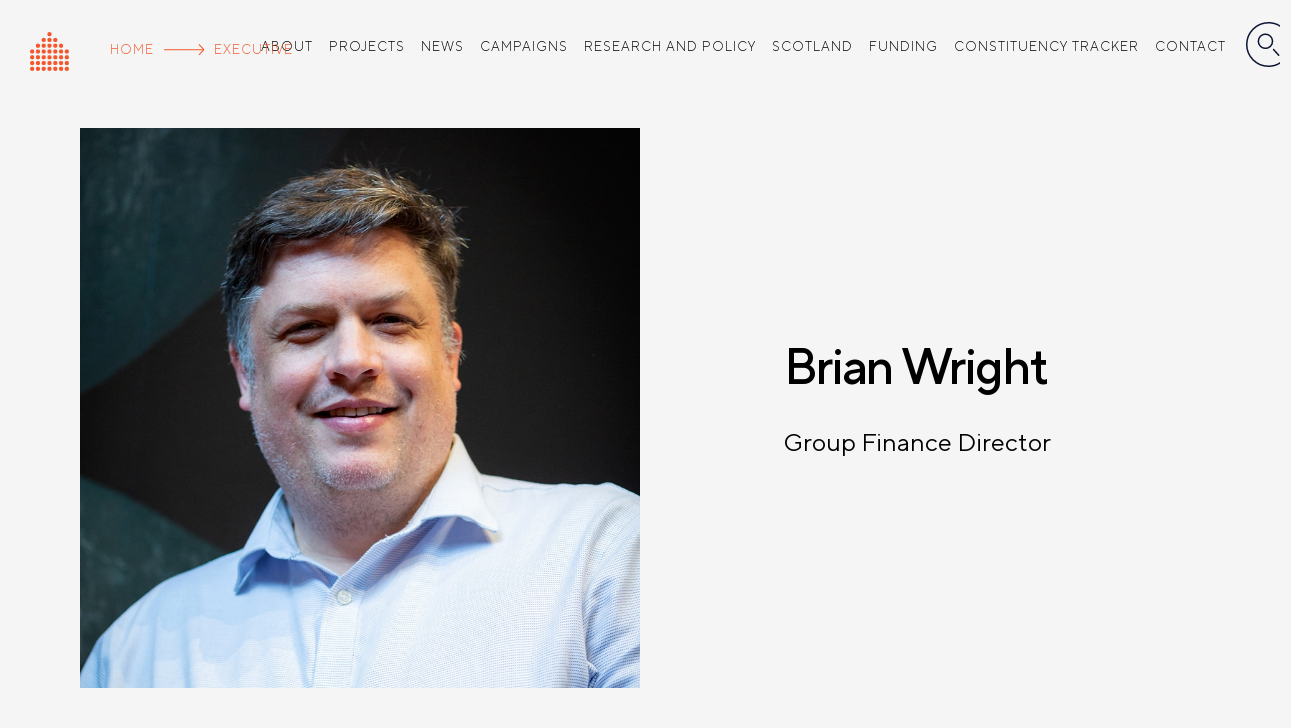

--- FILE ---
content_type: text/html; charset=UTF-8
request_url: https://mcsfoundation.org.uk/people/brian-wright-group-finance-director/
body_size: 15555
content:
<!doctype html>
<html lang="en-US" prefix="og: https://ogp.me/ns#">

<head>
    <meta charset="UTF-8">
    <meta name="viewport" content="width=device-width, initial-scale=1">
    <link rel="profile" href="https://gmpg.org/xfn/11">
    <link rel="preconnect" href="https://fonts.googleapis.com">
    <link rel="preconnect" href="https://fonts.gstatic.com" crossorigin>
    <link href="https://fonts.googleapis.com/css2?family=Lato:ital,wght@0,400;0,700;1,400;1,700&display=swap"
        rel="stylesheet">
    <!-- Google Tag Manager -->
    <script>
    (function(w, d, s, l, i) {
        w[l] = w[l] || [];
        w[l].push({
            'gtm.start': new Date().getTime(),
            event: 'gtm.js'
        });
        var f = d.getElementsByTagName(s)[0],
            j = d.createElement(s),
            dl = l != 'dataLayer' ? '&l=' + l : '';
        j.async = true;
        j.src =
            'https://www.googletagmanager.com/gtm.js?id=' + i + dl;
        f.parentNode.insertBefore(j, f);
    })(window, document, 'script', 'dataLayer', 'GTM-5ML3MP6N');
    </script>
    <!-- End Google Tag Manager -->




    
<!-- Search Engine Optimization by Rank Math - https://rankmath.com/ -->
<title>Brian Wright - Group Finance Director - MCS Foundation</title>
<meta name="robots" content="index, follow, max-snippet:-1, max-video-preview:-1, max-image-preview:large"/>
<link rel="canonical" href="https://mcsfoundation.org.uk/people/brian-wright-group-finance-director/" />
<meta property="og:locale" content="en_US" />
<meta property="og:type" content="article" />
<meta property="og:title" content="Brian Wright - Group Finance Director - MCS Foundation" />
<meta property="og:url" content="https://mcsfoundation.org.uk/people/brian-wright-group-finance-director/" />
<meta property="og:site_name" content="MCS Foundation" />
<meta property="og:updated_time" content="2025-08-12T04:36:19+00:00" />
<meta name="twitter:card" content="summary_large_image" />
<meta name="twitter:title" content="Brian Wright - Group Finance Director - MCS Foundation" />
<!-- /Rank Math WordPress SEO plugin -->

<link rel='dns-prefetch' href='//static.addtoany.com' />
<link rel="alternate" type="application/rss+xml" title="MCS Foundation &raquo; Feed" href="https://mcsfoundation.org.uk/feed/" />
<link rel="alternate" type="application/rss+xml" title="MCS Foundation &raquo; Comments Feed" href="https://mcsfoundation.org.uk/comments/feed/" />
<link rel="alternate" title="oEmbed (JSON)" type="application/json+oembed" href="https://mcsfoundation.org.uk/wp-json/oembed/1.0/embed?url=https%3A%2F%2Fmcsfoundation.org.uk%2Fpeople%2Fbrian-wright-group-finance-director%2F" />
<link rel="alternate" title="oEmbed (XML)" type="text/xml+oembed" href="https://mcsfoundation.org.uk/wp-json/oembed/1.0/embed?url=https%3A%2F%2Fmcsfoundation.org.uk%2Fpeople%2Fbrian-wright-group-finance-director%2F&#038;format=xml" />
<style id='wp-img-auto-sizes-contain-inline-css'>
img:is([sizes=auto i],[sizes^="auto," i]){contain-intrinsic-size:3000px 1500px}
/*# sourceURL=wp-img-auto-sizes-contain-inline-css */
</style>
<style id='wp-emoji-styles-inline-css'>

	img.wp-smiley, img.emoji {
		display: inline !important;
		border: none !important;
		box-shadow: none !important;
		height: 1em !important;
		width: 1em !important;
		margin: 0 0.07em !important;
		vertical-align: -0.1em !important;
		background: none !important;
		padding: 0 !important;
	}
/*# sourceURL=wp-emoji-styles-inline-css */
</style>
<link rel='stylesheet' id='wp-block-library-css' href='https://mcsfoundation.org.uk/wp-includes/css/dist/block-library/style.min.css?ver=6.9' media='all' />
<style id='global-styles-inline-css'>
:root{--wp--preset--aspect-ratio--square: 1;--wp--preset--aspect-ratio--4-3: 4/3;--wp--preset--aspect-ratio--3-4: 3/4;--wp--preset--aspect-ratio--3-2: 3/2;--wp--preset--aspect-ratio--2-3: 2/3;--wp--preset--aspect-ratio--16-9: 16/9;--wp--preset--aspect-ratio--9-16: 9/16;--wp--preset--color--black: #000000;--wp--preset--color--cyan-bluish-gray: #abb8c3;--wp--preset--color--white: #ffffff;--wp--preset--color--pale-pink: #f78da7;--wp--preset--color--vivid-red: #cf2e2e;--wp--preset--color--luminous-vivid-orange: #ff6900;--wp--preset--color--luminous-vivid-amber: #fcb900;--wp--preset--color--light-green-cyan: #7bdcb5;--wp--preset--color--vivid-green-cyan: #00d084;--wp--preset--color--pale-cyan-blue: #8ed1fc;--wp--preset--color--vivid-cyan-blue: #0693e3;--wp--preset--color--vivid-purple: #9b51e0;--wp--preset--gradient--vivid-cyan-blue-to-vivid-purple: linear-gradient(135deg,rgb(6,147,227) 0%,rgb(155,81,224) 100%);--wp--preset--gradient--light-green-cyan-to-vivid-green-cyan: linear-gradient(135deg,rgb(122,220,180) 0%,rgb(0,208,130) 100%);--wp--preset--gradient--luminous-vivid-amber-to-luminous-vivid-orange: linear-gradient(135deg,rgb(252,185,0) 0%,rgb(255,105,0) 100%);--wp--preset--gradient--luminous-vivid-orange-to-vivid-red: linear-gradient(135deg,rgb(255,105,0) 0%,rgb(207,46,46) 100%);--wp--preset--gradient--very-light-gray-to-cyan-bluish-gray: linear-gradient(135deg,rgb(238,238,238) 0%,rgb(169,184,195) 100%);--wp--preset--gradient--cool-to-warm-spectrum: linear-gradient(135deg,rgb(74,234,220) 0%,rgb(151,120,209) 20%,rgb(207,42,186) 40%,rgb(238,44,130) 60%,rgb(251,105,98) 80%,rgb(254,248,76) 100%);--wp--preset--gradient--blush-light-purple: linear-gradient(135deg,rgb(255,206,236) 0%,rgb(152,150,240) 100%);--wp--preset--gradient--blush-bordeaux: linear-gradient(135deg,rgb(254,205,165) 0%,rgb(254,45,45) 50%,rgb(107,0,62) 100%);--wp--preset--gradient--luminous-dusk: linear-gradient(135deg,rgb(255,203,112) 0%,rgb(199,81,192) 50%,rgb(65,88,208) 100%);--wp--preset--gradient--pale-ocean: linear-gradient(135deg,rgb(255,245,203) 0%,rgb(182,227,212) 50%,rgb(51,167,181) 100%);--wp--preset--gradient--electric-grass: linear-gradient(135deg,rgb(202,248,128) 0%,rgb(113,206,126) 100%);--wp--preset--gradient--midnight: linear-gradient(135deg,rgb(2,3,129) 0%,rgb(40,116,252) 100%);--wp--preset--font-size--small: 13px;--wp--preset--font-size--medium: 20px;--wp--preset--font-size--large: 36px;--wp--preset--font-size--x-large: 42px;--wp--preset--spacing--20: 0.44rem;--wp--preset--spacing--30: 0.67rem;--wp--preset--spacing--40: 1rem;--wp--preset--spacing--50: 1.5rem;--wp--preset--spacing--60: 2.25rem;--wp--preset--spacing--70: 3.38rem;--wp--preset--spacing--80: 5.06rem;--wp--preset--shadow--natural: 6px 6px 9px rgba(0, 0, 0, 0.2);--wp--preset--shadow--deep: 12px 12px 50px rgba(0, 0, 0, 0.4);--wp--preset--shadow--sharp: 6px 6px 0px rgba(0, 0, 0, 0.2);--wp--preset--shadow--outlined: 6px 6px 0px -3px rgb(255, 255, 255), 6px 6px rgb(0, 0, 0);--wp--preset--shadow--crisp: 6px 6px 0px rgb(0, 0, 0);}:where(.is-layout-flex){gap: 0.5em;}:where(.is-layout-grid){gap: 0.5em;}body .is-layout-flex{display: flex;}.is-layout-flex{flex-wrap: wrap;align-items: center;}.is-layout-flex > :is(*, div){margin: 0;}body .is-layout-grid{display: grid;}.is-layout-grid > :is(*, div){margin: 0;}:where(.wp-block-columns.is-layout-flex){gap: 2em;}:where(.wp-block-columns.is-layout-grid){gap: 2em;}:where(.wp-block-post-template.is-layout-flex){gap: 1.25em;}:where(.wp-block-post-template.is-layout-grid){gap: 1.25em;}.has-black-color{color: var(--wp--preset--color--black) !important;}.has-cyan-bluish-gray-color{color: var(--wp--preset--color--cyan-bluish-gray) !important;}.has-white-color{color: var(--wp--preset--color--white) !important;}.has-pale-pink-color{color: var(--wp--preset--color--pale-pink) !important;}.has-vivid-red-color{color: var(--wp--preset--color--vivid-red) !important;}.has-luminous-vivid-orange-color{color: var(--wp--preset--color--luminous-vivid-orange) !important;}.has-luminous-vivid-amber-color{color: var(--wp--preset--color--luminous-vivid-amber) !important;}.has-light-green-cyan-color{color: var(--wp--preset--color--light-green-cyan) !important;}.has-vivid-green-cyan-color{color: var(--wp--preset--color--vivid-green-cyan) !important;}.has-pale-cyan-blue-color{color: var(--wp--preset--color--pale-cyan-blue) !important;}.has-vivid-cyan-blue-color{color: var(--wp--preset--color--vivid-cyan-blue) !important;}.has-vivid-purple-color{color: var(--wp--preset--color--vivid-purple) !important;}.has-black-background-color{background-color: var(--wp--preset--color--black) !important;}.has-cyan-bluish-gray-background-color{background-color: var(--wp--preset--color--cyan-bluish-gray) !important;}.has-white-background-color{background-color: var(--wp--preset--color--white) !important;}.has-pale-pink-background-color{background-color: var(--wp--preset--color--pale-pink) !important;}.has-vivid-red-background-color{background-color: var(--wp--preset--color--vivid-red) !important;}.has-luminous-vivid-orange-background-color{background-color: var(--wp--preset--color--luminous-vivid-orange) !important;}.has-luminous-vivid-amber-background-color{background-color: var(--wp--preset--color--luminous-vivid-amber) !important;}.has-light-green-cyan-background-color{background-color: var(--wp--preset--color--light-green-cyan) !important;}.has-vivid-green-cyan-background-color{background-color: var(--wp--preset--color--vivid-green-cyan) !important;}.has-pale-cyan-blue-background-color{background-color: var(--wp--preset--color--pale-cyan-blue) !important;}.has-vivid-cyan-blue-background-color{background-color: var(--wp--preset--color--vivid-cyan-blue) !important;}.has-vivid-purple-background-color{background-color: var(--wp--preset--color--vivid-purple) !important;}.has-black-border-color{border-color: var(--wp--preset--color--black) !important;}.has-cyan-bluish-gray-border-color{border-color: var(--wp--preset--color--cyan-bluish-gray) !important;}.has-white-border-color{border-color: var(--wp--preset--color--white) !important;}.has-pale-pink-border-color{border-color: var(--wp--preset--color--pale-pink) !important;}.has-vivid-red-border-color{border-color: var(--wp--preset--color--vivid-red) !important;}.has-luminous-vivid-orange-border-color{border-color: var(--wp--preset--color--luminous-vivid-orange) !important;}.has-luminous-vivid-amber-border-color{border-color: var(--wp--preset--color--luminous-vivid-amber) !important;}.has-light-green-cyan-border-color{border-color: var(--wp--preset--color--light-green-cyan) !important;}.has-vivid-green-cyan-border-color{border-color: var(--wp--preset--color--vivid-green-cyan) !important;}.has-pale-cyan-blue-border-color{border-color: var(--wp--preset--color--pale-cyan-blue) !important;}.has-vivid-cyan-blue-border-color{border-color: var(--wp--preset--color--vivid-cyan-blue) !important;}.has-vivid-purple-border-color{border-color: var(--wp--preset--color--vivid-purple) !important;}.has-vivid-cyan-blue-to-vivid-purple-gradient-background{background: var(--wp--preset--gradient--vivid-cyan-blue-to-vivid-purple) !important;}.has-light-green-cyan-to-vivid-green-cyan-gradient-background{background: var(--wp--preset--gradient--light-green-cyan-to-vivid-green-cyan) !important;}.has-luminous-vivid-amber-to-luminous-vivid-orange-gradient-background{background: var(--wp--preset--gradient--luminous-vivid-amber-to-luminous-vivid-orange) !important;}.has-luminous-vivid-orange-to-vivid-red-gradient-background{background: var(--wp--preset--gradient--luminous-vivid-orange-to-vivid-red) !important;}.has-very-light-gray-to-cyan-bluish-gray-gradient-background{background: var(--wp--preset--gradient--very-light-gray-to-cyan-bluish-gray) !important;}.has-cool-to-warm-spectrum-gradient-background{background: var(--wp--preset--gradient--cool-to-warm-spectrum) !important;}.has-blush-light-purple-gradient-background{background: var(--wp--preset--gradient--blush-light-purple) !important;}.has-blush-bordeaux-gradient-background{background: var(--wp--preset--gradient--blush-bordeaux) !important;}.has-luminous-dusk-gradient-background{background: var(--wp--preset--gradient--luminous-dusk) !important;}.has-pale-ocean-gradient-background{background: var(--wp--preset--gradient--pale-ocean) !important;}.has-electric-grass-gradient-background{background: var(--wp--preset--gradient--electric-grass) !important;}.has-midnight-gradient-background{background: var(--wp--preset--gradient--midnight) !important;}.has-small-font-size{font-size: var(--wp--preset--font-size--small) !important;}.has-medium-font-size{font-size: var(--wp--preset--font-size--medium) !important;}.has-large-font-size{font-size: var(--wp--preset--font-size--large) !important;}.has-x-large-font-size{font-size: var(--wp--preset--font-size--x-large) !important;}
/*# sourceURL=global-styles-inline-css */
</style>

<style id='classic-theme-styles-inline-css'>
/*! This file is auto-generated */
.wp-block-button__link{color:#fff;background-color:#32373c;border-radius:9999px;box-shadow:none;text-decoration:none;padding:calc(.667em + 2px) calc(1.333em + 2px);font-size:1.125em}.wp-block-file__button{background:#32373c;color:#fff;text-decoration:none}
/*# sourceURL=/wp-includes/css/classic-themes.min.css */
</style>
<link rel='stylesheet' id='contact-form-7-css' href='https://mcsfoundation.org.uk/wp-content/plugins/contact-form-7/includes/css/styles.css?ver=6.1.4' media='all' />
<link rel='stylesheet' id='search-filter-plugin-styles-css' href='https://mcsfoundation.org.uk/wp-content/plugins/search-filter-pro/public/assets/css/search-filter.min.css?ver=2.5.21' media='all' />
<link rel='stylesheet' id='twoten-aal-style-css' href='https://mcsfoundation.org.uk/wp-content/themes/twoten-blocks/style.css?ver=1.0.2' media='all' />
<link rel='stylesheet' id='twoten-aal-sass-css' href='https://mcsfoundation.org.uk/wp-content/themes/twoten-blocks/sass/style.css?ver=1.0.2' media='all' />
<link rel='stylesheet' id='addtoany-css' href='https://mcsfoundation.org.uk/wp-content/plugins/add-to-any/addtoany.min.css?ver=1.16' media='all' />
<script id="addtoany-core-js-before">
window.a2a_config=window.a2a_config||{};a2a_config.callbacks=[];a2a_config.overlays=[];a2a_config.templates={};

//# sourceURL=addtoany-core-js-before
</script>
<script defer src="https://static.addtoany.com/menu/page.js" id="addtoany-core-js"></script>
<script src="https://mcsfoundation.org.uk/wp-includes/js/jquery/jquery.min.js?ver=3.7.1" id="jquery-core-js"></script>
<script src="https://mcsfoundation.org.uk/wp-includes/js/jquery/jquery-migrate.min.js?ver=3.4.1" id="jquery-migrate-js"></script>
<script defer src="https://mcsfoundation.org.uk/wp-content/plugins/add-to-any/addtoany.min.js?ver=1.1" id="addtoany-jquery-js"></script>
<script id="search-filter-plugin-build-js-extra">
var SF_LDATA = {"ajax_url":"https://mcsfoundation.org.uk/wp-admin/admin-ajax.php","home_url":"https://mcsfoundation.org.uk/","extensions":[]};
//# sourceURL=search-filter-plugin-build-js-extra
</script>
<script src="https://mcsfoundation.org.uk/wp-content/plugins/search-filter-pro/public/assets/js/search-filter-build.min.js?ver=2.5.21" id="search-filter-plugin-build-js"></script>
<script src="https://mcsfoundation.org.uk/wp-content/plugins/search-filter-pro/public/assets/js/chosen.jquery.min.js?ver=2.5.21" id="search-filter-plugin-chosen-js"></script>
<link rel="https://api.w.org/" href="https://mcsfoundation.org.uk/wp-json/" /><link rel="alternate" title="JSON" type="application/json" href="https://mcsfoundation.org.uk/wp-json/wp/v2/people/1351" /><link rel="EditURI" type="application/rsd+xml" title="RSD" href="https://mcsfoundation.org.uk/xmlrpc.php?rsd" />
<meta name="generator" content="WordPress 6.9" />
<link rel='shortlink' href='https://mcsfoundation.org.uk/?p=1351' />
		<style type="text/css">
					.site-title,
			.site-description {
				position: absolute;
				clip: rect(1px, 1px, 1px, 1px);
				}
					</style>
		<link rel="icon" href="https://mcsfoundation.org.uk/wp-content/uploads/2023/09/orange-house.svg" sizes="32x32" />
<link rel="icon" href="https://mcsfoundation.org.uk/wp-content/uploads/2023/09/orange-house.svg" sizes="192x192" />
<link rel="apple-touch-icon" href="https://mcsfoundation.org.uk/wp-content/uploads/2023/09/orange-house.svg" />
<meta name="msapplication-TileImage" content="https://mcsfoundation.org.uk/wp-content/uploads/2023/09/orange-house.svg" />
		<style id="wp-custom-css">
			span.mc4wp-checkbox.mc4wp-checkbox-contact-form-7 {
    display: none;
}		</style>
		</head>


<body class=" bg-grey  " class="wp-singular people-template-default single single-people postid-1351 wp-custom-logo wp-theme-twoten-blocks">
    <!-- Google Tag Manager (noscript) -->
    <noscript><iframe src="https://www.googletagmanager.com/ns.html?id=GTM-5ML3MP6N" height="0" width="0"
            style="display:none;visibility:hidden"></iframe></noscript>
    <!-- End Google Tag Manager (noscript) -->
        <div id="page"
        class="site   brian-wright-group-finance-director-page">
        <a class="skip-link screen-reader-text"
            href="#primary">Skip to content</a>

        <header id="masthead" class="site-header archive-post-header">
            <div class="container">
                <div class="header-container">





                    
                    <div class="site-branding breadcrumbs-container">
                        <a class="little-house" href="https://mcsfoundation.org.uk/" rel="home">
                            <svg xmlns="http://www.w3.org/2000/svg" width="39.223" height="39.061"
                                viewBox="0 0 39.223 39.061">
                                <g id="Group_1" data-name="Group 1" transform="translate(-23 -28.683)">
                                    <path id="Path_3" data-name="Path 3"
                                        d="M4.358,31.528a2.179,2.179,0,1,0-2.179,2.179,2.179,2.179,0,0,0,2.179-2.179"
                                        transform="translate(23 16.686)" fill="#f3572b" />
                                    <path id="Path_4" data-name="Path 4"
                                        d="M4.358,40.94a2.179,2.179,0,1,0-2.179,2.179A2.179,2.179,0,0,0,4.358,40.94"
                                        transform="translate(23 13.058)" fill="#f3572b" />
                                    <path id="Path_5" data-name="Path 5"
                                        d="M4.358,50.353a2.179,2.179,0,1,0-2.179,2.179,2.179,2.179,0,0,0,2.179-2.179"
                                        transform="translate(23 9.429)" fill="#f3572b" />
                                    <path id="Path_6" data-name="Path 6"
                                        d="M4.358,59.765a2.179,2.179,0,1,0-2.179,2.179,2.179,2.179,0,0,0,2.179-2.179"
                                        transform="translate(23 5.8)" fill="#f3572b" />
                                    <path id="Path_7" data-name="Path 7"
                                        d="M13.814,31.528a2.179,2.179,0,1,0-2.179,2.179,2.179,2.179,0,0,0,2.179-2.179"
                                        transform="translate(19.355 16.686)" fill="#f3572b" />
                                    <path id="Path_8" data-name="Path 8"
                                        d="M13.814,40.94a2.179,2.179,0,1,0-2.179,2.179,2.179,2.179,0,0,0,2.179-2.179"
                                        transform="translate(19.355 13.058)" fill="#f3572b" />
                                    <path id="Path_9" data-name="Path 9"
                                        d="M13.814,50.353a2.179,2.179,0,1,0-2.179,2.179,2.179,2.179,0,0,0,2.179-2.179"
                                        transform="translate(19.355 9.429)" fill="#f3572b" />
                                    <path id="Path_10" data-name="Path 10"
                                        d="M13.814,59.765a2.179,2.179,0,1,0-2.179,2.179,2.179,2.179,0,0,0,2.179-2.179"
                                        transform="translate(19.355 5.8)" fill="#f3572b" />
                                    <path id="Path_11" data-name="Path 11"
                                        d="M23.271,31.528a2.179,2.179,0,1,0-2.179,2.179,2.179,2.179,0,0,0,2.179-2.179"
                                        transform="translate(15.709 16.686)" fill="#f3572b" />
                                    <path id="Path_12" data-name="Path 12"
                                        d="M23.271,40.94a2.179,2.179,0,1,0-2.179,2.179,2.179,2.179,0,0,0,2.179-2.179"
                                        transform="translate(15.709 13.058)" fill="#f3572b" />
                                    <path id="Path_13" data-name="Path 13"
                                        d="M23.271,50.353a2.179,2.179,0,1,0-2.179,2.179,2.179,2.179,0,0,0,2.179-2.179"
                                        transform="translate(15.709 9.429)" fill="#f3572b" />
                                    <path id="Path_14" data-name="Path 14"
                                        d="M23.271,59.765a2.179,2.179,0,1,0-2.179,2.179,2.179,2.179,0,0,0,2.179-2.179"
                                        transform="translate(15.709 5.8)" fill="#f3572b" />
                                    <path id="Path_15" data-name="Path 15"
                                        d="M23.271,22.116A2.179,2.179,0,1,0,21.092,24.3a2.179,2.179,0,0,0,2.179-2.179"
                                        transform="translate(15.709 20.314)" fill="#f3572b" />
                                    <path id="Path_16" data-name="Path 16"
                                        d="M23.271,12.7a2.179,2.179,0,1,0-2.179,2.179A2.179,2.179,0,0,0,23.271,12.7"
                                        transform="translate(15.709 23.943)" fill="#f3572b" />
                                    <path id="Path_17" data-name="Path 17"
                                        d="M32.727,31.528a2.179,2.179,0,1,0-2.179,2.179,2.179,2.179,0,0,0,2.179-2.179"
                                        transform="translate(12.064 16.686)" fill="#f3572b" />
                                    <path id="Path_18" data-name="Path 18"
                                        d="M32.727,40.94a2.179,2.179,0,1,0-2.179,2.179,2.179,2.179,0,0,0,2.179-2.179"
                                        transform="translate(12.064 13.058)" fill="#f3572b" />
                                    <path id="Path_19" data-name="Path 19"
                                        d="M32.727,50.353a2.179,2.179,0,1,0-2.179,2.179,2.179,2.179,0,0,0,2.179-2.179"
                                        transform="translate(12.064 9.429)" fill="#f3572b" />
                                    <path id="Path_20" data-name="Path 20"
                                        d="M32.727,59.765a2.179,2.179,0,1,0-2.179,2.179,2.179,2.179,0,0,0,2.179-2.179"
                                        transform="translate(12.064 5.8)" fill="#f3572b" />
                                    <path id="Path_21" data-name="Path 21"
                                        d="M13.814,22.116A2.179,2.179,0,1,0,11.635,24.3a2.179,2.179,0,0,0,2.179-2.179"
                                        transform="translate(19.355 20.314)" fill="#f3572b" />
                                    <path id="Path_22" data-name="Path 22"
                                        d="M32.727,22.116A2.179,2.179,0,1,0,30.548,24.3a2.179,2.179,0,0,0,2.179-2.179"
                                        transform="translate(12.064 20.314)" fill="#f3572b" />
                                    <path id="Path_23" data-name="Path 23"
                                        d="M32.727,12.7a2.179,2.179,0,1,0-2.179,2.179A2.179,2.179,0,0,0,32.727,12.7"
                                        transform="translate(12.064 23.943)" fill="#f3572b" />
                                    <path id="Path_24" data-name="Path 24"
                                        d="M32.727,3.291A2.179,2.179,0,1,0,30.548,5.47a2.179,2.179,0,0,0,2.179-2.179"
                                        transform="translate(12.064 27.571)" fill="#f3572b" />
                                    <path id="Path_25" data-name="Path 25"
                                        d="M42.183,12.7A2.179,2.179,0,1,0,40,14.882,2.179,2.179,0,0,0,42.183,12.7"
                                        transform="translate(8.418 23.943)" fill="#f3572b" />
                                    <path id="Path_26" data-name="Path 26"
                                        d="M42.183,31.528A2.179,2.179,0,1,0,40,33.707a2.179,2.179,0,0,0,2.179-2.179"
                                        transform="translate(8.418 16.686)" fill="#f3572b" />
                                    <path id="Path_27" data-name="Path 27"
                                        d="M42.183,40.94A2.179,2.179,0,1,0,40,43.119a2.179,2.179,0,0,0,2.179-2.179"
                                        transform="translate(8.418 13.058)" fill="#f3572b" />
                                    <path id="Path_28" data-name="Path 28"
                                        d="M42.183,50.353A2.179,2.179,0,1,0,40,52.532a2.179,2.179,0,0,0,2.179-2.179"
                                        transform="translate(8.418 9.429)" fill="#f3572b" />
                                    <path id="Path_29" data-name="Path 29"
                                        d="M42.183,59.765A2.179,2.179,0,1,0,40,61.944a2.179,2.179,0,0,0,2.179-2.179"
                                        transform="translate(8.418 5.8)" fill="#f3572b" />
                                    <path id="Path_30" data-name="Path 30"
                                        d="M42.183,22.116A2.179,2.179,0,1,0,40,24.3a2.179,2.179,0,0,0,2.179-2.179"
                                        transform="translate(8.418 20.314)" fill="#f3572b" />
                                    <path id="Path_31" data-name="Path 31"
                                        d="M51.64,22.116A2.179,2.179,0,1,0,49.461,24.3a2.179,2.179,0,0,0,2.179-2.179"
                                        transform="translate(4.773 20.314)" fill="#f3572b" />
                                    <path id="Path_32" data-name="Path 32"
                                        d="M51.64,31.528a2.179,2.179,0,1,0-2.179,2.179,2.179,2.179,0,0,0,2.179-2.179"
                                        transform="translate(4.773 16.686)" fill="#f3572b" />
                                    <path id="Path_33" data-name="Path 33"
                                        d="M51.64,40.94a2.179,2.179,0,1,0-2.179,2.179A2.179,2.179,0,0,0,51.64,40.94"
                                        transform="translate(4.773 13.058)" fill="#f3572b" />
                                    <path id="Path_34" data-name="Path 34"
                                        d="M51.64,50.353a2.179,2.179,0,1,0-2.179,2.179,2.179,2.179,0,0,0,2.179-2.179"
                                        transform="translate(4.773 9.429)" fill="#f3572b" />
                                    <path id="Path_35" data-name="Path 35"
                                        d="M51.64,59.765a2.179,2.179,0,1,0-2.179,2.179,2.179,2.179,0,0,0,2.179-2.179"
                                        transform="translate(4.773 5.8)" fill="#f3572b" />
                                    <path id="Path_36" data-name="Path 36"
                                        d="M61.1,31.528a2.179,2.179,0,1,0-2.179,2.179A2.179,2.179,0,0,0,61.1,31.528"
                                        transform="translate(1.127 16.686)" fill="#f3572b" />
                                    <path id="Path_37" data-name="Path 37"
                                        d="M61.1,40.94a2.179,2.179,0,1,0-2.179,2.179A2.179,2.179,0,0,0,61.1,40.94"
                                        transform="translate(1.127 13.058)" fill="#f3572b" />
                                    <path id="Path_38" data-name="Path 38"
                                        d="M61.1,50.353a2.179,2.179,0,1,0-2.179,2.179A2.179,2.179,0,0,0,61.1,50.353"
                                        transform="translate(1.127 9.429)" fill="#f3572b" />
                                    <path id="Path_39" data-name="Path 39"
                                        d="M61.1,59.765a2.179,2.179,0,1,0-2.179,2.179A2.179,2.179,0,0,0,61.1,59.765"
                                        transform="translate(1.127 5.8)" fill="#f3572b" />
                                </g>
                            </svg>
                        </a>
                        <div class="breadcrumbs" typeof="BreadcrumbList" vocab="https://schema.org/">
                            <!-- Breadcrumb NavXT 7.5.0 -->
<span property="itemListElement" typeof="ListItem"><a property="item" typeof="WebPage" title="Go to MCS Foundation." href="https://mcsfoundation.org.uk" class="home" ><span property="name">Home</span></a><meta property="position" content="1"></span><div class="separator"></div><span property="itemListElement" typeof="ListItem"><a property="item" typeof="WebPage" title="Go to the Executive Person Type archives." href="https://mcsfoundation.org.uk/person-type/executive/" class="taxonomy person-type" ><span property="name">Executive</span></a><meta property="position" content="2"></span><div class="separator"></div><span property="itemListElement" typeof="ListItem"><span property="name" class="post post-people current-item">Brian Wright &#8211; Group Finance Director</span><meta property="url" content="https://mcsfoundation.org.uk/people/brian-wright-group-finance-director/"><meta property="position" content="3"></span>                        </div>
                    </div>

                    

                    <nav id="site-navigation" class="main-navigation desktop-nav f ac-c jc-fe">

                        <div class="menu-primary-container"><ul id="menu-primary" class="menu"><li id="menu-item-107" class="menu-item menu-item-type-post_type menu-item-object-page menu-item-107"><a href="https://mcsfoundation.org.uk/about/">About</a></li>
<li id="menu-item-294" class="menu-item menu-item-type-post_type_archive menu-item-object-projects menu-item-294"><a href="https://mcsfoundation.org.uk/projects/">Projects</a></li>
<li id="menu-item-101" class="menu-item menu-item-type-post_type menu-item-object-page menu-item-101"><a href="https://mcsfoundation.org.uk/news/">News</a></li>
<li id="menu-item-100" class="menu-item menu-item-type-post_type menu-item-object-page menu-item-100"><a href="https://mcsfoundation.org.uk/campaigns/">Campaigns</a></li>
<li id="menu-item-2981" class="menu-item menu-item-type-post_type menu-item-object-page menu-item-2981"><a href="https://mcsfoundation.org.uk/research-and-policy/">Research and Policy</a></li>
<li id="menu-item-3339" class="menu-item menu-item-type-post_type menu-item-object-page menu-item-3339"><a href="https://mcsfoundation.org.uk/the-mcs-foundation-in-scotland/">Scotland</a></li>
<li id="menu-item-99" class="menu-item menu-item-type-post_type menu-item-object-page menu-item-99"><a href="https://mcsfoundation.org.uk/funding/">Funding</a></li>
<li id="menu-item-3611" class="menu-item menu-item-type-custom menu-item-object-custom menu-item-3611"><a target="_blank" href="https://constituency-data.mcsfoundation.org.uk/heatpumps/westminster">Constituency Tracker</a></li>
<li id="menu-item-97" class="menu-item menu-item-type-post_type menu-item-object-page menu-item-97"><a href="https://mcsfoundation.org.uk/contact/">Contact</a></li>
</ul></div>

                        <div class="searchIcon">

                                                        <svg id="Component_2_1" data-name="Component 2 – 1" xmlns="http://www.w3.org/2000/svg"
                                width="45" height="45" viewBox="0 0 30 30">
                                <g id="Group_739" data-name="Group 739" transform="translate(7.719 7.615)">
                                    <g id="Ellipse_6" data-name="Ellipse 6" transform="translate(-0.001 0)" fill="none"
                                        stroke="#0b1533" stroke-linecap="round" stroke-width="1">
                                        <circle cx="5.23" cy="5.23" r="5.23" stroke="none" />
                                        <circle cx="5.23" cy="5.23" r="4.73" fill="none" />
                                    </g>
                                    <line id="Line_373" data-name="Line 373" x2="3.404" y2="3.748"
                                        transform="translate(10.676 10.779)" fill="none" stroke="#0b1533"
                                        stroke-linecap="round" stroke-width="1" />
                                </g>
                                <g id="Ellipse_177" data-name="Ellipse 177" fill="none" stroke="#0b1533"
                                    stroke-width="1">
                                    <circle cx="15" cy="15" r="15" stroke="none" />
                                    <circle cx="15" cy="15" r="14.5" fill="none" />
                                </g>
                            </svg>
                                                    </div>

                    </nav>



                    <div class="mobile-nav">

                        <button class="hamburger hamburger--spring" type="button" aria-label="Menu"
                            aria-controls="navigation">
                            <span class="hamburger-box">
                                <span class="hamburger-inner"></span>
                            </span>
                        </button>

                    </div>
                </div>



            </div>



        </header><!-- #masthead -->

        <div class="search-container">
            <div class="container">
                <form data-sf-form-id='2153' data-is-rtl='0' data-maintain-state='' data-results-url='https://mcsfoundation.org.uk/search/' data-ajax-url='https://mcsfoundation.org.uk/search/?sf_data=results' data-ajax-form-url='https://mcsfoundation.org.uk/?sfid=2153&amp;sf_action=get_data&amp;sf_data=form' data-display-result-method='custom' data-use-history-api='1' data-template-loaded='0' data-lang-code='en' data-ajax='1' data-ajax-data-type='html' data-ajax-links-selector='.pagination a' data-ajax-target='.search-results' data-ajax-pagination-type='normal' data-update-ajax-url='1' data-only-results-ajax='1' data-scroll-to-pos='0' data-init-paged='1' data-auto-update='1' action='https://mcsfoundation.org.uk/search/' method='post' class='searchandfilter' id='search-filter-form-2153' autocomplete='off' data-instance-count='1'><ul><li class="sf-field-search" data-sf-field-name="search" data-sf-field-type="search" data-sf-field-input-type="">		<label>
				   <input placeholder="Search …" name="_sf_search[]" class="sf-input-text" type="text" value="" title=""></label>		</li><li class="sf-field-submit" data-sf-field-name="submit" data-sf-field-type="submit" data-sf-field-input-type=""><input type="submit" name="_sf_submit" value="Submit"></li></ul></form>            </div>

        </div>



        <div
            class="mobile-nav-container  ">
            <nav class="site-navigation-mobile" role="navigation">
                <div class="menu-primary-container"><ul id="menu-primary-1" class="menu"><li class="menu-item menu-item-type-post_type menu-item-object-page menu-item-107"><a href="https://mcsfoundation.org.uk/about/">About</a></li>
<li class="menu-item menu-item-type-post_type_archive menu-item-object-projects menu-item-294"><a href="https://mcsfoundation.org.uk/projects/">Projects</a></li>
<li class="menu-item menu-item-type-post_type menu-item-object-page menu-item-101"><a href="https://mcsfoundation.org.uk/news/">News</a></li>
<li class="menu-item menu-item-type-post_type menu-item-object-page menu-item-100"><a href="https://mcsfoundation.org.uk/campaigns/">Campaigns</a></li>
<li class="menu-item menu-item-type-post_type menu-item-object-page menu-item-2981"><a href="https://mcsfoundation.org.uk/research-and-policy/">Research and Policy</a></li>
<li class="menu-item menu-item-type-post_type menu-item-object-page menu-item-3339"><a href="https://mcsfoundation.org.uk/the-mcs-foundation-in-scotland/">Scotland</a></li>
<li class="menu-item menu-item-type-post_type menu-item-object-page menu-item-99"><a href="https://mcsfoundation.org.uk/funding/">Funding</a></li>
<li class="menu-item menu-item-type-custom menu-item-object-custom menu-item-3611"><a target="_blank" href="https://constituency-data.mcsfoundation.org.uk/heatpumps/westminster">Constituency Tracker</a></li>
<li class="menu-item menu-item-type-post_type menu-item-object-page menu-item-97"><a href="https://mcsfoundation.org.uk/contact/">Contact</a></li>
</ul></div>
                <div
                    class="search-container-mobile  ">
                    <div class="container">
                        <form data-sf-form-id='2153' data-is-rtl='0' data-maintain-state='' data-results-url='https://mcsfoundation.org.uk/search/' data-ajax-url='https://mcsfoundation.org.uk/search/?sf_data=results' data-ajax-form-url='https://mcsfoundation.org.uk/?sfid=2153&amp;sf_action=get_data&amp;sf_data=form' data-display-result-method='custom' data-use-history-api='1' data-template-loaded='0' data-lang-code='en' data-ajax='1' data-ajax-data-type='html' data-ajax-links-selector='.pagination a' data-ajax-target='.search-results' data-ajax-pagination-type='normal' data-update-ajax-url='1' data-only-results-ajax='1' data-scroll-to-pos='0' data-init-paged='1' data-auto-update='1' action='https://mcsfoundation.org.uk/search/' method='post' class='searchandfilter' id='search-filter-form-2153' autocomplete='off' data-instance-count='2'><ul><li class="sf-field-search" data-sf-field-name="search" data-sf-field-type="search" data-sf-field-input-type="">		<label>
				   <input placeholder="Search …" name="_sf_search[]" class="sf-input-text" type="text" value="" title=""></label>		</li><li class="sf-field-submit" data-sf-field-name="submit" data-sf-field-type="submit" data-sf-field-input-type=""><input type="submit" name="_sf_submit" value="Submit"></li></ul></form>                    </div>

                </div>


            </nav>




        </div>
<main id="primary" class="site-main single job-single person-single">

   <div class="container">

<div class="person-container pt-3">


<div class="right">
		<img src="https://mcsfoundation.org.uk/wp-content/uploads/2023/10/Simply-C-Photography-Commercial-Branding-Personal-branding-Photographer-Suffolk-MCS-Charitable-Foundation-30.jpg" alt="Brian Wright" />
	
</div>

<div class="left">
<div class="person-info">
<h1 class="person-name">
		Brian Wright	</h1>
	<h3 class="person-job_title"> 
		Group Finance Director&nbsp;
    </h3>
    </div>
</div>
</div>
	
	

   
	</div>

    <div class="container">
     
        <div class="narrow-container">
            <div class="mb-4 mt-2">
        <p>Brian was appointed as Group Finance Director in October 2023 and he brings a wealth of financial experience to the organisation from his background working in statutory accounting, management accounting, systems migration, governance, and payroll in a range of environments from SMEs to PLCs. </p>
<p>Since training and qualifying as an ACA accountant in a top ten practice, Brian has worked for over 15 years in finance across multiple industries including financial services, energy, construction, and the public sector. </p>
<p>As the first MCS Group Finance Director, Brian will be responsible for financial management and will oversee whole system finances, from generating revenue and overseeing the allocation of grants to support projects and organisations to develop low-carbon solutions, technologies, and community efforts to help drive the UK towards decarbonisation of our homes and businesses. </p>
    </div>
    </div>
    </div>

    <div class="container">
    <h1 class="section-title pb-3 pt-3 black">Related people</h1>
    <div class="people-grid mb-3">
<div class="person">
			<img src="https://mcsfoundation.org.uk/wp-content/uploads/2025/09/DSC00118-scaled.jpg" alt="Picture of Éilis O&#039;Connell" />
	
	<h3 class="person-name">
		Éilis O'Connell	</h3>
	<p class="person-job_title"> 
		Communications and Marketing Director&nbsp;
	</p>
	

    <a class="btn"  href="https://mcsfoundation.org.uk/people/eilis-oconnell/">About</a>
	</div>
<div class="person">
			<img src="https://mcsfoundation.org.uk/wp-content/uploads/2023/10/Lisa_Overett-1.jpg" alt="Lisa Overett" />
	
	<h3 class="person-name">
		Lisa Overett	</h3>
	<p class="person-job_title"> 
		Executive Assistant&nbsp;
	</p>
	

    <a class="btn"  href="https://mcsfoundation.org.uk/people/lisa-overett-executive-assistant/">About</a>
	</div>
<div class="person">
			<img src="https://mcsfoundation.org.uk/wp-content/uploads/2025/04/Garry-900x900-headshot.png" alt="" />
	
	<h3 class="person-name">
		Dr Garry Felgate, FEI, FRSA	</h3>
	<p class="person-job_title"> 
		CEO&nbsp;
	</p>
	

    <a class="btn"  href="https://mcsfoundation.org.uk/people/garry-felgate-ceo/">About</a>
	</div>


</div>
    </div>
<style>
@media  (max-width: 600px) {

.people-grid .person:last-child {
    display: none;
}

}
</style>

</main>


<footer id="colophon" class="site-footer">
    <div class="container">


        <div class="footer-container">
            <div class="footer-left">
                <div class="site-branding">
                    <a href="https://mcsfoundation.org.uk/" class="custom-logo-link" rel="home"><img width="220" height="40" src="https://mcsfoundation.org.uk/wp-content/uploads/2023/09/mcs-logo.svg" class="custom-logo" alt="MCS Foundation" decoding="async" /></a>                </div>
                <!-- <a href="https://nationalretrofithub.org.uk">
                    <svg xmlns="http://www.w3.org/2000/svg" xmlns:xlink="http://www.w3.org/1999/xlink" width="274.5"
                        height="41.25" viewBox="0 0 274.5 41.25">
                        <defs>
                            <clipPath id="clip-path">
                                <path id="Path_179" data-name="Path 179" d="M0-95.056H24.431V-119.5H0Z"
                                    transform="translate(0 119.5)" fill="none" />
                            </clipPath>
                        </defs>
                        <text id="National_Retrofit_Hub" data-name="National Retrofit Hub"
                            transform="translate(52.5 34)" fill="#fff" font-size="15"
                            font-family="TTNormsPro-Medium, TT Norms Pro" font-weight="500" letter-spacing="0.1em">
                            <tspan x="0" y="0">NATIONAL RETROFIT HUB</tspan>
                        </text>
                        <text id="In_Partnership_with" data-name="In Partnership with" transform="translate(52.5 14)"
                            fill="#fff" font-size="15" font-family="TTNormsPro-Medium, TT Norms Pro" font-weight="500">
                            <tspan x="0" y="0">In Partnership with</tspan>
                        </text>
                        <circle id="Ellipse_174" data-name="Ellipse 174" cx="20.5" cy="20.5" r="20.5"
                            transform="translate(0 0.25)" fill="#fff" />
                        <g id="national-retrofit-hub-logo" transform="translate(8.284 128.027)">
                            <g id="Group_729" data-name="Group 729" transform="translate(0 -119.5)"
                                clip-path="url(#clip-path)">
                                <g id="Group_723" data-name="Group 723" transform="translate(-0.004 3.862)">
                                    <path id="Path_173" data-name="Path 173"
                                        d="M-44.483-5.4c-.082.051-.152.1-.225.14-.088.052-.177.1-.266.153-.192.106-.387.208-.578.316-.117.067-.227.148-.344.215-.177.1-.357.2-.535.295-.075.042-.143.1-.218.139-.189.107-.381.206-.568.315s-.361.224-.544.331c-.109.064-.227.115-.339.177-.08.044-.153.1-.232.146-.179.1-.36.2-.538.3-.077.045-.147.1-.225.145-.176.1-.356.194-.533.295-.086.049-.167.108-.252.16-.036.022-.077.037-.114.058-.175.1-.349.194-.523.293-.084.048-.165.1-.249.152q-.248.146-.5.289l-.39.223c-.185.1-.371.205-.555.31-.118.068-.234.141-.352.21s-.266.147-.4.224c-.1.061-.2.128-.3.2a.09.09,0,0,0-.026.06,1.118,1.118,0,0,0,0,.123V9.354l-.027,0-.062-.114c-.1-.178-.2-.356-.3-.532-.046-.08-.1-.156-.145-.236-.1-.175-.2-.353-.3-.528-.045-.078-.1-.15-.147-.229-.024-.039-.034-.087-.058-.126-.137-.227-.28-.451-.414-.68-.121-.208-.231-.424-.348-.634-.068-.123-.143-.243-.213-.365-.1-.178-.2-.359-.3-.535-.09-.15-.189-.3-.282-.446a.147.147,0,0,1-.021-.065c-.005-.065-.009-.13-.009-.194,0-2.009,0-4.017-.005-6.026a.335.335,0,0,1,.206-.361c.14-.064.272-.146.408-.221.193-.1.386-.208.577-.315.113-.064.222-.135.334-.2.162-.1.323-.2.486-.293.254-.15.51-.3.764-.447.213-.125.423-.253.637-.373s.427-.227.639-.344c.114-.063.224-.133.336-.2l.506-.3c.149-.088.3-.175.448-.261.117-.067.236-.13.353-.2l.375-.216c.141-.079.283-.156.422-.237.12-.07.235-.147.356-.215.182-.1.369-.2.551-.3s.352-.215.53-.322c.1-.061.207-.118.31-.178l.446-.262c.1-.061.205-.125.311-.181a.116.116,0,0,1,.1,0c.146.092.286.2.434.285.1.06.21.1.312.158.123.066.241.14.363.209.182.1.368.2.548.307.134.078.262.167.394.248.088.055.179.1.292.168"
                                        transform="translate(55.92 6.785)" fill="#ff6200" />
                                </g>
                                <g id="Group_724" data-name="Group 724" transform="translate(3.351 9.458)">
                                    <path id="Path_174" data-name="Path 174"
                                        d="M-.013-25.527q0-2.526,0-5.052a.253.253,0,0,1,.165-.249c.1-.051.182-.121.277-.175s.187-.1.279-.146c.135-.074.269-.15.4-.226s.276-.15.412-.23c.113-.065.222-.136.333-.2.163-.1.325-.193.491-.283a.083.083,0,0,1,.075.032.47.47,0,0,1,.007.132q0,4.873,0,9.747a.344.344,0,0,0,.216.373,4.859,4.859,0,0,1,.424.238c.245.139.491.275.735.416.165.1.325.2.49.295.131.076.269.141.4.219.188.113.371.235.559.348.1.058.2.1.3.155.131.073.258.153.388.229s.257.145.384.221c.2.117.391.238.588.356.051.03.107.052.159.081.139.078.276.16.416.237.179.1.362.191.539.293s.363.225.547.332c.111.065.231.116.344.18s.241.152.364.224c.243.141.491.276.736.417.167.1.331.2.5.3.045.027.091.05.135.077.014.009.034.032.03.042a.064.064,0,0,1-.043.035.414.414,0,0,1-.092.006H5.69a.405.405,0,0,1-.252-.082c-.1-.071-.21-.123-.316-.185-.147-.086-.292-.174-.439-.259-.117-.068-.237-.131-.354-.2-.2-.114-.391-.23-.587-.345L3.6-18.259c-.162-.091-.324-.182-.486-.274-.087-.05-.171-.1-.258-.153-.045-.026-.095-.045-.141-.071-.173-.1-.347-.2-.518-.3-.149-.09-.291-.191-.44-.281-.1-.06-.21-.106-.313-.162-.137-.076-.271-.158-.407-.235-.173-.1-.349-.189-.52-.289s-.336-.2-.5-.31a.075.075,0,0,1-.025-.05.855.855,0,0,1,0-.1v-5.042"
                                        transform="translate(0.016 32.093)" fill="#ff6200" />
                                </g>
                                <g id="Group_725" data-name="Group 725" transform="translate(10.387 0.001)">
                                    <path id="Path_175" data-name="Path 175"
                                        d="M0-.064c.047,0,.094-.014.141-.014H3.329c.543,0,1.086,0,1.63,0a.7.7,0,0,1,.354.105q.216.117.427.245c.125.076.244.164.371.237s.26.134.389.2c.077.042.15.093.226.138.2.12.408.239.611.36.174.1.344.213.52.312.211.119.43.225.64.346.187.108.365.232.551.344.094.056.2.1.292.151s.185.108.278.16c.219.123.44.244.659.368.122.068.241.141.36.215.058.036.059.1.059.16q0,5.063,0,10.126a.258.258,0,0,1-.147.24c-.21.123-.429.23-.641.349-.122.068-.236.15-.356.221s-.271.146-.4.223c-.116.067-.228.142-.344.21-.158.094-.317.186-.479.274-.014.007-.062-.016-.067-.034a.446.446,0,0,1-.005-.122q0-4.868,0-9.737a.384.384,0,0,0-.208-.4c-.18-.1-.347-.214-.525-.314-.214-.12-.436-.226-.651-.346-.121-.067-.232-.152-.352-.222s-.267-.146-.4-.221-.243-.139-.365-.209l-.515-.3C5.121,2.935,5,2.867,4.876,2.8s-.26-.153-.39-.229c-.084-.049-.168-.1-.252-.144C4,2.3,3.771,2.174,3.545,2.04c-.188-.11-.366-.238-.553-.35-.163-.1-.332-.186-.5-.278l-.226-.128c-.115-.065-.231-.127-.344-.194-.138-.082-.272-.168-.41-.249-.118-.068-.239-.132-.359-.2C1.069.594.985.544.9.5.717.392.533.291.351.185.232.117.117.042,0-.029V-.064"
                                        transform="translate(0 0.081)" fill="#ff6200" />
                                </g>
                                <g id="Group_726" data-name="Group 726" transform="translate(6.561 16.366)">
                                    <path id="Path_176" data-name="Path 176"
                                        d="M0-10.813v-2.781c.145.086.28.168.416.247.106.062.214.12.321.18s.19.113.286.167c.214.12.43.238.644.358.122.068.242.139.363.21s.26.156.389.234c.2.121.4.245.6.363.093.055.194.1.288.15.138.079.272.164.41.244.118.068.239.133.358.2.094.053.188.109.282.162.177.1.356.2.53.3s.374.23.562.342c.095.056.194.106.291.159.131.072.262.142.391.216s.27.159.4.239c.188.111.374.225.563.335.1.061.213.115.318.174.129.073.257.147.386.221s.272.156.407.236c.187.111.371.227.562.333a.2.2,0,0,0,.16.011c.252-.138.5-.286.747-.432.22-.13.438-.263.66-.391.186-.107.376-.205.563-.311.108-.061.209-.133.317-.2.189-.108.382-.207.569-.317.232-.137.46-.282.692-.418.168-.1.342-.186.511-.281.12-.067.236-.141.356-.209.14-.08.283-.156.422-.237.12-.07.235-.147.356-.215.182-.1.369-.2.55-.3s.363-.224.546-.335c.1-.058.2-.109.293-.166.146-.084.289-.172.436-.254.124-.07.253-.134.377-.205.075-.043.144-.1.218-.139.164-.1.328-.194.494-.287a.254.254,0,0,1,.1-.007.51.51,0,0,1-.028.085c-.1.178-.191.356-.292.531-.073.126-.159.246-.234.371s-.126.227-.189.34c-.052.093-.106.184-.158.277-.123.22-.243.441-.368.66-.07.122-.148.238-.219.358s-.149.257-.224.385c-.117.2-.238.4-.353.594-.056.1-.1.2-.159.3a1.817,1.817,0,0,1-.447.618c-.076.051-.163.087-.244.131-.141.077-.283.153-.423.232-.17.1-.337.2-.506.3-.139.08-.28.155-.418.235-.119.07-.235.145-.354.215q-.238.141-.479.276c-.1.059-.213.114-.317.174-.081.046-.156.1-.238.146-.23.127-.465.246-.692.378-.149.087-.287.193-.432.285-.084.053-.174.1-.261.146s-.189.108-.284.16a7.551,7.551,0,0,0-.682.378c-.135.093-.211,0-.3-.04a4.162,4.162,0,0,1-.384-.232c-.144-.087-.29-.171-.435-.255-.118-.068-.238-.134-.356-.2S7.4-6.525,7.276-6.6s-.266-.147-.4-.222c-.081-.046-.157-.1-.238-.144-.222-.125-.448-.246-.67-.373-.119-.068-.232-.146-.35-.215-.136-.08-.276-.152-.412-.232-.19-.113-.376-.232-.566-.344-.1-.059-.205-.107-.306-.164-.13-.074-.257-.153-.388-.227s-.271-.147-.405-.224c-.08-.046-.155-.1-.235-.147-.22-.124-.444-.242-.664-.367C2.516-9.33,2.4-9.414,2.27-9.49s-.236-.139-.354-.208c-.093-.055-.185-.113-.279-.165-.182-.1-.367-.193-.547-.3s-.326-.2-.491-.3c-.121-.072-.247-.137-.369-.208-.075-.043-.147-.094-.229-.148"
                                        transform="translate(0 13.594)" fill="#ff6200" />
                                </g>
                                <g id="Group_727" data-name="Group 727" transform="translate(0.731 0.087)">
                                    <path id="Path_177" data-name="Path 177"
                                        d="M-66.623-30.944a2.255,2.255,0,0,1-.229-.1c-.129-.074-.253-.157-.381-.234-.146-.087-.295-.171-.442-.256l-.578-.331c-.228-.129-.458-.255-.684-.386-.184-.107-.363-.221-.546-.329s-.357-.206-.536-.309c-.066-.038-.132-.078-.2-.115-.121-.068-.244-.135-.365-.2l-.381-.221c-.134-.077-.269-.151-.4-.228-.082-.048-.161-.1-.243-.15-.18-.1-.362-.2-.542-.3-.123-.071-.242-.149-.365-.22-.173-.1-.35-.193-.523-.292-.126-.072-.249-.15-.376-.222-.174-.1-.351-.193-.526-.292-.118-.067-.232-.139-.35-.209-.132-.078-.266-.155-.4-.235-.193-.116-.383-.234-.576-.348a1.011,1.011,0,0,0-.182-.088.129.129,0,0,0-.1.016c-.181.111-.357.232-.541.337-.219.126-.449.234-.669.359-.146.082-.283.182-.426.27-.084.052-.174.1-.26.144-.147.084-.293.17-.44.252-.174.1-.351.19-.525.288-.076.043-.145.1-.22.14-.176.1-.356.2-.531.3-.128.073-.252.153-.379.226-.173.1-.349.191-.521.293-.152.089-.3.187-.45.278-.085.051-.173.1-.26.146l-.438.245c-.173.1-.349.186-.519.287-.152.091-.3.2-.447.289-.1.058-.2.1-.3.152-.133.072-.264.148-.4.222s-.275.154-.41.234c-.12.07-.237.145-.356.216a.344.344,0,0,1-.083.036c-.014,0-.042,0-.044-.011a.08.08,0,0,1,.008-.054c.076-.13.155-.258.231-.388s.144-.252.216-.378c.081-.141.158-.285.243-.424.114-.189.236-.373.349-.563.059-.1.1-.205.159-.3.074-.131.154-.259.23-.389s.142-.25.212-.375.147-.261.221-.391c.1-.17.194-.342.294-.509s.19-.309.289-.461a1.012,1.012,0,0,1,.18-.234,2.249,2.249,0,0,1,.309-.184l.285-.168c.054-.031.109-.06.163-.091l.449-.26c.232-.132.468-.262.7-.4.171-.1.337-.2.507-.3.258-.151.518-.3.777-.45s.5-.294.757-.439c.2-.112.393-.222.59-.332.14-.078.281-.154.421-.232a3.3,3.3,0,0,0,.4-.235c.136-.105.229-.011.33.043.181.1.359.2.536.3.123.073.241.155.364.228s.245.133.366.2c.2.113.392.229.588.342.1.058.2.113.3.171.152.089.3.18.454.269.065.038.128.079.195.115s.134.059.2.1c.135.077.268.157.4.238.148.091.292.187.441.276.1.059.21.107.312.164.139.077.275.16.414.238.17.1.343.188.512.287.131.076.257.162.387.239.147.087.3.17.446.252.131.072.267.137.4.213.183.107.361.223.543.332.137.082.276.158.414.237.107.061.212.125.319.185s.242.132.36.2c.15.09.3.187.448.276.107.063.217.121.33.173a.147.147,0,0,1,.1.144q0,1.3,0,2.6a.736.736,0,0,1-.012.084"
                                        transform="translate(83.756 38.901)" fill="#ff6200" />
                                </g>
                                <g id="Group_728" data-name="Group 728" transform="translate(13.003 4.568)">
                                    <path id="Path_178" data-name="Path 178"
                                        d="M-9.386-62.272-11.8-63.66c.073-.047.144-.095.217-.139.092-.055.186-.1.279-.158.169-.1.337-.2.506-.295.13-.075.263-.146.394-.219s.289-.159.431-.242c.115-.068.224-.144.34-.21.181-.1.367-.2.548-.3s.342-.209.513-.312c.108-.065.219-.126.327-.189.089-.051.176-.1.266-.154.189-.1.381-.2.569-.31.115-.065.223-.142.337-.207.182-.1.369-.2.551-.306.141-.082.276-.173.417-.257.108-.064.222-.121.331-.184.08-.046.156-.1.236-.143.228-.127.458-.249.685-.377.143-.081.282-.171.423-.257.1-.059.191-.119.289-.177s.181-.109.273-.16c.178-.1.357-.194.533-.294a1.722,1.722,0,0,1,.252-.158c.155-.055.117-.173.117-.281q0-4.54,0-9.081a.9.9,0,0,1,0-.113.775.775,0,0,1,.027-.1c.031.022.074.037.091.067.12.213.233.43.352.643.068.122.145.239.216.36.1.169.193.341.293.509s.19.312.284.47c.052.088.1.178.148.267.079.14.159.279.237.42.1.179.193.363.3.539.091.154.2.3.293.451.05.081.088.17.134.253s.109.177.154.27a.525.525,0,0,1,.061.211q0,3.121,0,6.242a.191.191,0,0,1-.116.184c-.133.073-.264.15-.4.224-.216.12-.433.238-.648.359-.144.082-.286.169-.428.254-.1.062-.2.126-.306.187s-.183.105-.275.157c-.178.1-.356.2-.532.3-.126.072-.248.152-.375.224-.172.1-.347.191-.52.29-.085.048-.164.1-.248.152-.174.1-.351.2-.526.3-.122.07-.241.146-.363.216-.174.1-.351.2-.525.295-.125.071-.248.146-.373.217-.179.1-.359.2-.536.3-.135.079-.267.164-.4.245-.1.058-.193.114-.29.17l-.28.157c-.216.123-.433.245-.646.372-.168.1-.33.212-.5.31-.126.073-.26.131-.387.2s-.226.13-.344.2"
                                        transform="translate(11.8 78.286)" fill="#ff6200" />
                                </g>
                            </g>
                        </g>
                    </svg></a> -->

            </div>

            <div class="footer-right">
                <div class="footer-menu-left">
                    <!-- <div class="menu-footer-left-container"><ul id="menu-footer-left" class="menu"><li id="menu-item-736" class="menu-item menu-item-type-custom menu-item-object-custom menu-item-home menu-item-736"><a href="https://mcsfoundation.org.uk/">Footer item here</a></li>
<li id="menu-item-737" class="menu-item menu-item-type-custom menu-item-object-custom menu-item-home menu-item-737"><a href="https://mcsfoundation.org.uk/">Footer item here</a></li>
<li id="menu-item-738" class="menu-item menu-item-type-custom menu-item-object-custom menu-item-home menu-item-738"><a href="https://mcsfoundation.org.uk/">Footer item here</a></li>
<li id="menu-item-739" class="menu-item menu-item-type-custom menu-item-object-custom menu-item-home menu-item-739"><a href="https://mcsfoundation.org.uk/">Footer item here</a></li>
</ul></div> -->

                    <div class="menu-footer-right-container"><ul id="menu-footer-right" class="menu"><li id="menu-item-1587" class="menu-item menu-item-type-custom menu-item-object-custom menu-item-1587"><a href="https://www.linkedin.com/company/mcs-charitable-foundation/">LINKEDIN</a></li>
<li id="menu-item-1588" class="menu-item menu-item-type-custom menu-item-object-custom menu-item-1588"><a href="https://twitter.com/_MCS_Foundation">X / TWITTER</a></li>
<li id="menu-item-1565" class="menu-item menu-item-type-custom menu-item-object-custom menu-item-1565"><a href="https://mcscertified.com/">MCS Standards</a></li>
<li id="menu-item-1564" class="menu-item menu-item-type-post_type menu-item-object-page menu-item-1564"><a href="https://mcsfoundation.org.uk/contact/">Contact us</a></li>
<li id="menu-item-1562" class="menu-item menu-item-type-post_type menu-item-object-page menu-item-1562"><a href="https://mcsfoundation.org.uk/cookie-policy/">Cookie Policy</a></li>
<li id="menu-item-1563" class="menu-item menu-item-type-post_type menu-item-object-page menu-item-1563"><a href="https://mcsfoundation.org.uk/privacy-policy/">Privacy Policy</a></li>
</ul></div>

                </div>
                <div class="footer-menu-right">

                    <h6>MCS FOUNDATION<br>
                        FIRST FLOOR VIOLET 3,<br> SCI-TECH DARESBURY,<br>
                        KECKWICK LANE,<br> CHESHIRE,<br> WA4 4AB<br>
                        <br>
                    </h6>
                    


                    <!-- <div class="menu-footer-right-container"><ul id="menu-footer-right-1" class="menu"><li class="menu-item menu-item-type-custom menu-item-object-custom menu-item-1587"><a href="https://www.linkedin.com/company/mcs-charitable-foundation/">LINKEDIN</a></li>
<li class="menu-item menu-item-type-custom menu-item-object-custom menu-item-1588"><a href="https://twitter.com/_MCS_Foundation">X / TWITTER</a></li>
<li class="menu-item menu-item-type-custom menu-item-object-custom menu-item-1565"><a href="https://mcscertified.com/">MCS Standards</a></li>
<li class="menu-item menu-item-type-post_type menu-item-object-page menu-item-1564"><a href="https://mcsfoundation.org.uk/contact/">Contact us</a></li>
<li class="menu-item menu-item-type-post_type menu-item-object-page menu-item-1562"><a href="https://mcsfoundation.org.uk/cookie-policy/">Cookie Policy</a></li>
<li class="menu-item menu-item-type-post_type menu-item-object-page menu-item-1563"><a href="https://mcsfoundation.org.uk/privacy-policy/">Privacy Policy</a></li>
</ul></div> -->
                </div>
            </div>

        </div>
		<style>
	h6.small-print {
    padding-bottom: 20px;
    margin-top: -55px;
}
		</style>
						<h6 class="small-print" style="font-size: 0.5rem">The MCS Foundation is a registered charity in England and Wales (1165752) and in Scotland (SC054191)</h6>

    </div>
</footer><!-- #colophon -->
</div><!-- #page -->

<script type="speculationrules">
{"prefetch":[{"source":"document","where":{"and":[{"href_matches":"/*"},{"not":{"href_matches":["/wp-*.php","/wp-admin/*","/wp-content/uploads/*","/wp-content/*","/wp-content/plugins/*","/wp-content/themes/twoten-blocks/*","/*\\?(.+)"]}},{"not":{"selector_matches":"a[rel~=\"nofollow\"]"}},{"not":{"selector_matches":".no-prefetch, .no-prefetch a"}}]},"eagerness":"conservative"}]}
</script>
<script src="https://mcsfoundation.org.uk/wp-includes/js/dist/hooks.min.js?ver=dd5603f07f9220ed27f1" id="wp-hooks-js"></script>
<script src="https://mcsfoundation.org.uk/wp-includes/js/dist/i18n.min.js?ver=c26c3dc7bed366793375" id="wp-i18n-js"></script>
<script id="wp-i18n-js-after">
wp.i18n.setLocaleData( { 'text direction\u0004ltr': [ 'ltr' ] } );
//# sourceURL=wp-i18n-js-after
</script>
<script src="https://mcsfoundation.org.uk/wp-content/plugins/contact-form-7/includes/swv/js/index.js?ver=6.1.4" id="swv-js"></script>
<script id="contact-form-7-js-before">
var wpcf7 = {
    "api": {
        "root": "https:\/\/mcsfoundation.org.uk\/wp-json\/",
        "namespace": "contact-form-7\/v1"
    },
    "cached": 1
};
//# sourceURL=contact-form-7-js-before
</script>
<script src="https://mcsfoundation.org.uk/wp-content/plugins/contact-form-7/includes/js/index.js?ver=6.1.4" id="contact-form-7-js"></script>
<script src="https://mcsfoundation.org.uk/wp-includes/js/jquery/ui/core.min.js?ver=1.13.3" id="jquery-ui-core-js"></script>
<script src="https://mcsfoundation.org.uk/wp-includes/js/jquery/ui/datepicker.min.js?ver=1.13.3" id="jquery-ui-datepicker-js"></script>
<script id="jquery-ui-datepicker-js-after">
jQuery(function(jQuery){jQuery.datepicker.setDefaults({"closeText":"Close","currentText":"Today","monthNames":["January","February","March","April","May","June","July","August","September","October","November","December"],"monthNamesShort":["Jan","Feb","Mar","Apr","May","Jun","Jul","Aug","Sep","Oct","Nov","Dec"],"nextText":"Next","prevText":"Previous","dayNames":["Sunday","Monday","Tuesday","Wednesday","Thursday","Friday","Saturday"],"dayNamesShort":["Sun","Mon","Tue","Wed","Thu","Fri","Sat"],"dayNamesMin":["S","M","T","W","T","F","S"],"dateFormat":"MM d, yy","firstDay":1,"isRTL":false});});
//# sourceURL=jquery-ui-datepicker-js-after
</script>
<script src="https://mcsfoundation.org.uk/wp-content/themes/twoten-blocks/js/navigation.js?ver=1.0.2" id="twoten-aal-navigation-js"></script>
<script src="https://mcsfoundation.org.uk/wp-content/themes/twoten-blocks/js/scripts.js?ver=1.0.2" id="twoten-aal-scripts-js"></script>
<script id="wp-emoji-settings" type="application/json">
{"baseUrl":"https://s.w.org/images/core/emoji/17.0.2/72x72/","ext":".png","svgUrl":"https://s.w.org/images/core/emoji/17.0.2/svg/","svgExt":".svg","source":{"concatemoji":"https://mcsfoundation.org.uk/wp-includes/js/wp-emoji-release.min.js?ver=6.9"}}
</script>
<script type="module">
/*! This file is auto-generated */
const a=JSON.parse(document.getElementById("wp-emoji-settings").textContent),o=(window._wpemojiSettings=a,"wpEmojiSettingsSupports"),s=["flag","emoji"];function i(e){try{var t={supportTests:e,timestamp:(new Date).valueOf()};sessionStorage.setItem(o,JSON.stringify(t))}catch(e){}}function c(e,t,n){e.clearRect(0,0,e.canvas.width,e.canvas.height),e.fillText(t,0,0);t=new Uint32Array(e.getImageData(0,0,e.canvas.width,e.canvas.height).data);e.clearRect(0,0,e.canvas.width,e.canvas.height),e.fillText(n,0,0);const a=new Uint32Array(e.getImageData(0,0,e.canvas.width,e.canvas.height).data);return t.every((e,t)=>e===a[t])}function p(e,t){e.clearRect(0,0,e.canvas.width,e.canvas.height),e.fillText(t,0,0);var n=e.getImageData(16,16,1,1);for(let e=0;e<n.data.length;e++)if(0!==n.data[e])return!1;return!0}function u(e,t,n,a){switch(t){case"flag":return n(e,"\ud83c\udff3\ufe0f\u200d\u26a7\ufe0f","\ud83c\udff3\ufe0f\u200b\u26a7\ufe0f")?!1:!n(e,"\ud83c\udde8\ud83c\uddf6","\ud83c\udde8\u200b\ud83c\uddf6")&&!n(e,"\ud83c\udff4\udb40\udc67\udb40\udc62\udb40\udc65\udb40\udc6e\udb40\udc67\udb40\udc7f","\ud83c\udff4\u200b\udb40\udc67\u200b\udb40\udc62\u200b\udb40\udc65\u200b\udb40\udc6e\u200b\udb40\udc67\u200b\udb40\udc7f");case"emoji":return!a(e,"\ud83e\u1fac8")}return!1}function f(e,t,n,a){let r;const o=(r="undefined"!=typeof WorkerGlobalScope&&self instanceof WorkerGlobalScope?new OffscreenCanvas(300,150):document.createElement("canvas")).getContext("2d",{willReadFrequently:!0}),s=(o.textBaseline="top",o.font="600 32px Arial",{});return e.forEach(e=>{s[e]=t(o,e,n,a)}),s}function r(e){var t=document.createElement("script");t.src=e,t.defer=!0,document.head.appendChild(t)}a.supports={everything:!0,everythingExceptFlag:!0},new Promise(t=>{let n=function(){try{var e=JSON.parse(sessionStorage.getItem(o));if("object"==typeof e&&"number"==typeof e.timestamp&&(new Date).valueOf()<e.timestamp+604800&&"object"==typeof e.supportTests)return e.supportTests}catch(e){}return null}();if(!n){if("undefined"!=typeof Worker&&"undefined"!=typeof OffscreenCanvas&&"undefined"!=typeof URL&&URL.createObjectURL&&"undefined"!=typeof Blob)try{var e="postMessage("+f.toString()+"("+[JSON.stringify(s),u.toString(),c.toString(),p.toString()].join(",")+"));",a=new Blob([e],{type:"text/javascript"});const r=new Worker(URL.createObjectURL(a),{name:"wpTestEmojiSupports"});return void(r.onmessage=e=>{i(n=e.data),r.terminate(),t(n)})}catch(e){}i(n=f(s,u,c,p))}t(n)}).then(e=>{for(const n in e)a.supports[n]=e[n],a.supports.everything=a.supports.everything&&a.supports[n],"flag"!==n&&(a.supports.everythingExceptFlag=a.supports.everythingExceptFlag&&a.supports[n]);var t;a.supports.everythingExceptFlag=a.supports.everythingExceptFlag&&!a.supports.flag,a.supports.everything||((t=a.source||{}).concatemoji?r(t.concatemoji):t.wpemoji&&t.twemoji&&(r(t.twemoji),r(t.wpemoji)))});
//# sourceURL=https://mcsfoundation.org.uk/wp-includes/js/wp-emoji-loader.min.js
</script>
<script type="text/javascript">
window.addEventListener("load", function(event) {
jQuery(".cfx_form_main,.wpcf7-form,.wpforms-form,.gform_wrapper form").each(function(){
var form=jQuery(this); 
var screen_width=""; var screen_height="";
 if(screen_width == ""){
 if(screen){
   screen_width=screen.width;  
 }else{
     screen_width=jQuery(window).width();
 }    }  
  if(screen_height == ""){
 if(screen){
   screen_height=screen.height;  
 }else{
     screen_height=jQuery(window).height();
 }    }
form.append('<input type="hidden" name="vx_width" value="'+screen_width+'">');
form.append('<input type="hidden" name="vx_height" value="'+screen_height+'">');
form.append('<input type="hidden" name="vx_url" value="'+window.location.href+'">');  
}); 

});
</script> 

<script defer src="https://static.cloudflareinsights.com/beacon.min.js/vcd15cbe7772f49c399c6a5babf22c1241717689176015" integrity="sha512-ZpsOmlRQV6y907TI0dKBHq9Md29nnaEIPlkf84rnaERnq6zvWvPUqr2ft8M1aS28oN72PdrCzSjY4U6VaAw1EQ==" data-cf-beacon='{"version":"2024.11.0","token":"cb35a0d76db54a2399eb697ba651df8c","r":1,"server_timing":{"name":{"cfCacheStatus":true,"cfEdge":true,"cfExtPri":true,"cfL4":true,"cfOrigin":true,"cfSpeedBrain":true},"location_startswith":null}}' crossorigin="anonymous"></script>
</body>

</html>

--- FILE ---
content_type: text/css
request_url: https://mcsfoundation.org.uk/wp-content/themes/twoten-blocks/sass/style.css?ver=1.0.2
body_size: 11064
content:
/*!
Theme Name: TwoTen Blocks
Theme URI: http://underscores.me/
Author: TwoTen Studio
Author URI: https://twotenstudio.co.uk
Description: Description
Version: 1.0.0
Tested up to: 5.4
Requires PHP: 5.6
License: GNU General Public License v2 or later
License URI: LICENSE
Text Domain: twoten-blocks
Tags: custom-background, custom-logo, custom-menu, featured-images, threaded-comments, translation-ready

This theme, like WordPress, is licensed under the GPL.
Use it to make something cool, have fun, and share what you've learned.

TwoTen Blocks is based on Underscores https://underscores.me/, (C) 2012-2020 Automattic, Inc.
Underscores is distributed under the terms of the GNU GPL v2 or later.

Normalizing styles have been helped along thanks to the fine work of
Nicolas Gallagher and Jonathan Neal https://necolas.github.io/normalize.css/
*/
/*--------------------------------------------------------------
>>> TABLE OF CONTENTS:
----------------------------------------------------------------
# Generic
	- Normalize
	- Box sizing
# Base
	- Typography
	- Elements
	- Links
	- Forms
## Layouts
# Components
	- Navigation
	- Posts and pages
	- Comments
	- Widgets
	- Media
	- Captions
	- Galleries
# plugins
	- Jetpack infinite scroll
# Utilities
	- Accessibility
	- Alignments

--------------------------------------------------------------*/
/*--------------------------------------------------------------
# Generic
--------------------------------------------------------------*/
/* Normalize
--------------------------------------------- */
/*! normalize.css v8.0.1 | MIT License | github.com/necolas/normalize.css */
/* Document
	 ========================================================================== */
/**
 * 1. Correct the line height in all browsers.
 * 2. Prevent adjustments of font size after orientation changes in iOS.
 */
html {
  line-height: 1.15;
  -webkit-text-size-adjust: 100%;
}

/* Sections
	 ========================================================================== */
/**
 * Remove the margin in all browsers.
 */
body {
  margin: 0;
}

/**
 * Render the `main` element consistently in IE.
 */
main {
  display: block;
}

/**
 * Correct the font size and margin on `h1` elements within `section` and
 * `article` contexts in Chrome, Firefox, and Safari.
 */
h1 {
  font-size: 2em;
  margin: 0.67em 0;
}

/* Grouping content
	 ========================================================================== */
/**
 * 1. Add the correct box sizing in Firefox.
 * 2. Show the overflow in Edge and IE.
 */
hr {
  box-sizing: content-box;
  height: 0;
  overflow: visible;
}

/**
 * 1. Correct the inheritance and scaling of font size in all browsers.
 * 2. Correct the odd `em` font sizing in all browsers.
 */
pre {
  font-family: monospace, monospace;
  font-size: 1em;
}

/* Text-level semantics
	 ========================================================================== */
/**
 * Remove the gray background on active links in IE 10.
 */
a {
  background-color: transparent;
}

/**
 * 1. Remove the bottom border in Chrome 57-
 * 2. Add the correct text decoration in Chrome, Edge, IE, Opera, and Safari.
 */
abbr[title] {
  border-bottom: none;
  text-decoration: underline;
  -webkit-text-decoration: underline dotted;
          text-decoration: underline dotted;
}

/**
 * Add the correct font weight in Chrome, Edge, and Safari.
 */
b,
strong {
  font-weight: bolder;
}

/**
 * 1. Correct the inheritance and scaling of font size in all browsers.
 * 2. Correct the odd `em` font sizing in all browsers.
 */
code,
kbd,
samp {
  font-family: monospace, monospace;
  font-size: 1em;
}

/**
 * Add the correct font size in all browsers.
 */
small {
  font-size: 80%;
}

/**
 * Prevent `sub` and `sup` elements from affecting the line height in
 * all browsers.
 */
sub,
sup {
  font-size: 75%;
  line-height: 0;
  position: relative;
  vertical-align: baseline;
}

sub {
  bottom: -0.25em;
}

sup {
  top: -0.5em;
}

/* Embedded content
	 ========================================================================== */
/**
 * Remove the border on images inside links in IE 10.
 */
img {
  border-style: none;
}

/* Forms
	 ========================================================================== */
/**
 * 1. Change the font styles in all browsers.
 * 2. Remove the margin in Firefox and Safari.
 */
button,
input,
optgroup,
select,
textarea {
  font-family: inherit;
  font-size: 100%;
  line-height: 1.15;
  margin: 0;
}

/**
 * Show the overflow in IE.
 * 1. Show the overflow in Edge.
 */
button,
input {
  overflow: visible;
}

/**
 * Remove the inheritance of text transform in Edge, Firefox, and IE.
 * 1. Remove the inheritance of text transform in Firefox.
 */
button,
select {
  text-transform: none;
}

/**
 * Correct the inability to style clickable types in iOS and Safari.
 */
button,
[type=button],
[type=reset],
[type=submit] {
  -webkit-appearance: button;
}

/**
 * Remove the inner border and padding in Firefox.
 */
button::-moz-focus-inner,
[type=button]::-moz-focus-inner,
[type=reset]::-moz-focus-inner,
[type=submit]::-moz-focus-inner {
  border-style: none;
  padding: 0;
}

/**
 * Restore the focus styles unset by the previous rule.
 */
button:-moz-focusring,
[type=button]:-moz-focusring,
[type=reset]:-moz-focusring,
[type=submit]:-moz-focusring {
  outline: 1px dotted ButtonText;
}

/**
 * Correct the padding in Firefox.
 */
fieldset {
  padding: 0.35em 0.75em 0.625em;
}

/**
 * 1. Correct the text wrapping in Edge and IE.
 * 2. Correct the color inheritance from `fieldset` elements in IE.
 * 3. Remove the padding so developers are not caught out when they zero out
 *		`fieldset` elements in all browsers.
 */
legend {
  box-sizing: border-box;
  color: inherit;
  display: table;
  max-width: 100%;
  padding: 0;
  white-space: normal;
}

/**
 * Add the correct vertical alignment in Chrome, Firefox, and Opera.
 */
progress {
  vertical-align: baseline;
}

/**
 * Remove the default vertical scrollbar in IE 10+.
 */
textarea {
  overflow: auto;
}

/**
 * 1. Add the correct box sizing in IE 10.
 * 2. Remove the padding in IE 10.
 */
[type=checkbox],
[type=radio] {
  box-sizing: border-box;
  padding: 0;
}

/**
 * Correct the cursor style of increment and decrement buttons in Chrome.
 */
[type=number]::-webkit-inner-spin-button,
[type=number]::-webkit-outer-spin-button {
  height: auto;
}

/**
 * 1. Correct the odd appearance in Chrome and Safari.
 * 2. Correct the outline style in Safari.
 */
[type=search] {
  -webkit-appearance: textfield;
  outline-offset: -2px;
}

/**
 * Remove the inner padding in Chrome and Safari on macOS.
 */
[type=search]::-webkit-search-decoration {
  -webkit-appearance: none;
}

/**
 * 1. Correct the inability to style clickable types in iOS and Safari.
 * 2. Change font properties to `inherit` in Safari.
 */
::-webkit-file-upload-button {
  -webkit-appearance: button;
  font: inherit;
}

/* Interactive
	 ========================================================================== */
/*
 * Add the correct display in Edge, IE 10+, and Firefox.
 */
details {
  display: block;
}

/*
 * Add the correct display in all browsers.
 */
summary {
  display: list-item;
}

/* Misc
	 ========================================================================== */
/**
 * Add the correct display in IE 10+.
 */
template {
  display: none;
}

/**
 * Add the correct display in IE 10.
 */
[hidden] {
  display: none;
}

/* Box sizing
--------------------------------------------- */
/* Inherit box-sizing to more easily change it's value on a component level.
@link http://css-tricks.com/inheriting-box-sizing-probably-slightly-better-best-practice/ */
*,
*::before,
*::after {
  box-sizing: inherit;
}

html {
  box-sizing: border-box;
}

/*--------------------------------------------------------------
# Base
--------------------------------------------------------------*/
/* Typography
--------------------------------------------- */
body,
button,
input,
select,
optgroup,
textarea {
  color: #000;
  font-family: "TT Norms Pro";
  font-size: 1rem;
  line-height: 1.5;
}

.text-align-center {
  text-align: center;
}

h1,
h2,
h3 {
  font-family: "TT Norms Pro";
  font-weight: 300;
}

h1 {
  letter-spacing: -2px;
  margin-top: 0;
  font-size: 50px;
  line-height: 50px;
  font-weight: 500;
}
@media (max-width: 900px) {
  h1 {
    letter-spacing: -4px;
  }
}
@media (max-width: 768px) {
  h1 {
    letter-spacing: -3px;
  }
}
@media (max-width: 600px) {
  h1 {
    letter-spacing: 0px;
    font-size: 25px;
  }
}
h1.section-title {
  font-weight: 300;
  margin: 0;
}

.white {
  color: #fff;
}

h1.title {
  font-size: 100px;
  line-height: 100px;
  letter-spacing: -6px;
  font-weight: 100;
}
@media (max-width: 900px) {
  h1.title {
    font-size: 75px;
    line-height: 75px;
    letter-spacing: -4px;
  }
}
@media (max-width: 768px) {
  h1.title {
    font-size: 45px;
    line-height: 45px;
    letter-spacing: -2px;
  }
}

.light-text {
  font-weight: 100;
}

.no-margin {
  margin: 0;
}

h6.pill {
  border: 1px solid #fff;
  text-transform: uppercase;
  width: -moz-fit-content;
  width: fit-content;
  padding: 6px 6px 4px 6px;
  border-radius: 30px;
  font-weight: 100;
  font-size: 12px;
  letter-spacing: 1px;
  margin: 0;
}

h2 {
  font-weight: normal;
  font-size: 35px;
  line-height: 40px;
}
@media (max-width: 600px) {
  h2 {
    font-size: 18px;
    line-height: 28px;
  }
}

h3 {
  font-weight: normal;
  letter-spacing: 0px;
  line-height: 30px;
  font-size: 25px;
}

h4 {
  line-height: 1.2rem;
  font-size: 1rem;
  font-family: "TT Norms Pro";
  font-weight: 500;
  margin-top: 0;
  margin-bottom: 1rem;
}
@media (max-width: 600px) {
  h4 {
    font-size: 0.8rem;
    line-height: 1rem;
  }
}

h5 {
  font-weight: 600;
  letter-spacing: 1px;
  margin: 10px 0px 8px 0px;
  line-height: 1.5rem;
  font-size: 1rem;
  text-transform: uppercase;
}

h6 {
  font-weight: 100;
  font-size: 0.6rem;
  margin: 0;
}
@media (max-width: 600px) {
  h6 {
    font-size: 0.5rem;
    line-height: 0.8rem;
  }
}

.product-title h3 {
  padding: 20px 0px;
  font-weight: 500;
}

h1,
h2,
h3,
h4,
h5,
h6 {
  clear: both;
}

:root {
  font-size: 25px !important;
}

body {
  font-size: 25px !important;
}

p,
li {
  margin-bottom: 0.8rem;
  font-size: 0.8rem;
  font-weight: normal;
  line-height: 1.1rem;
}
@media (max-width: 600px) {
  p,
  li {
    font-size: 14px !important;
    margin-bottom: 14px;
    line-height: 18px;
  }
}

ul,
ol {
  margin: 0 0 0 0.8rem;
  padding: 0;
}

dfn,
cite,
em,
i {
  font-style: italic;
}

blockquote {
  margin: 0 1.5em;
}

address {
  margin: 0 0 1.5em;
}

pre {
  background: #eee;
  font-family: "TT Norms Pro";
  line-height: 1.6;
  margin-bottom: 1.6em;
  max-width: 100%;
  overflow: auto;
  padding: 1.6em;
}

code,
kbd,
tt,
var {
  font-family: "TT Norms Pro";
}

abbr,
acronym {
  border-bottom: 1px dotted #666;
  cursor: help;
}

mark,
ins {
  background: #fff9c0;
  text-decoration: none;
}

big {
  font-size: 125%;
}

a {
  color: #000;
}

.text-blue {
  color: #000;
}

.text-green {
  color: #0b1533;
}

.text-yellow {
  color: #f3572b;
}

/* Elements
--------------------------------------------- */
body {
  background: #fff;
}

hr {
  background-color: #ccc;
  border: 0;
  height: 1px;
  margin-bottom: 1.5em;
}

ul {
  list-style: disc;
}

ol {
  list-style: decimal;
}

li > ul,
li > ol {
  margin-bottom: 0;
  margin-left: 1.5em;
}

dt {
  font-weight: 700;
}

dd {
  margin: 0 1.5em 1.5em;
}

/* Make sure embeds and iframes fit their containers. */
embed,
iframe,
object {
  max-width: 100%;
}

img {
  height: auto;
  max-width: 100%;
}

table {
  margin: 0 0 1.5em;
  width: 100%;
}

/* Links
--------------------------------------------- */
a {
  color: #000;
  text-decoration: none;
  font-weight: 500;
}
a:visited {
  color: #000;
}
a:hover, a:focus, a:active {
  color: #000;
}
a:focus {
  outline: thin dotted;
}
a:hover, a:active {
  outline: 0;
}

/* Forms
--------------------------------------------- */
button,
.button,
input[type=button],
input[type=reset],
input[type=submit],
.components-button {
  font-weight: bold;
  border: none;
  border-radius: 0px;
  background: #000;
  color: #fff;
  line-height: 1;
  padding: 1em;
  transition: 0.3s;
  background-color: #000;
  letter-spacing: 1px;
  text-transform: uppercase;
  text-decoration: none;
}
button:hover,
.button:hover,
input[type=button]:hover,
input[type=reset]:hover,
input[type=submit]:hover,
.components-button:hover {
  cursor: pointer;
}
button:active, button:focus, button:visited,
.button:active,
.button:focus,
.button:visited,
input[type=button]:active,
input[type=button]:focus,
input[type=button]:visited,
input[type=reset]:active,
input[type=reset]:focus,
input[type=reset]:visited,
input[type=submit]:active,
input[type=submit]:focus,
input[type=submit]:visited,
.components-button:active,
.components-button:focus,
.components-button:visited {
  color: #fff;
}
button.btn-green,
.button.btn-green,
input[type=button].btn-green,
input[type=reset].btn-green,
input[type=submit].btn-green,
.components-button.btn-green {
  background-color: #0b1533;
}
button.btn-yellow,
.button.btn-yellow,
input[type=button].btn-yellow,
input[type=reset].btn-yellow,
input[type=submit].btn-yellow,
.components-button.btn-yellow {
  background-color: #f3572b;
}
button.btn-blue,
.button.btn-blue,
input[type=button].btn-blue,
input[type=reset].btn-blue,
input[type=submit].btn-blue,
.components-button.btn-blue {
  background-color: #000;
}
button.btn-secondary,
.button.btn-secondary,
input[type=button].btn-secondary,
input[type=reset].btn-secondary,
input[type=submit].btn-secondary,
.components-button.btn-secondary {
  font-size: 0.8rem;
}

.cart-btn {
  font-size: 0.8rem;
  text-decoration: none;
  flex: 0 0 46%;
  line-height: 1rem;
  color: #fff;
}
.cart-btn:hover {
  filter: saturate(5);
  cursor: pointer;
  color: #fff;
}

.simple-btn {
  font-size: 1rem;
  text-decoration: none;
  flex: 0 0 46%;
  line-height: 1rem;
}

.yellow-btn {
  background-color: #f3572b !important;
}

.button-container {
  display: flex;
  width: 100%;
  justify-content: center;
  max-width: 1120px;
  margin: 0 auto;
}
.button-container.border-bottom {
  border-bottom: 1px solid #000;
}
.button-container .btn {
  margin-bottom: -21px;
}
.button-container .btn:hover {
  background-color: #fff;
  color: #f3572b;
  opacity: 1;
  border: 1px solid #fff;
}

.btn {
  padding: 10px 54px 8px 54px;
  font-size: 0.6rem;
  text-decoration: none;
  color: #fff;
  text-transform: uppercase;
  color: #000;
  font-weight: 300;
  border: 1px solid #000;
  border-radius: 30px;
  background-color: #f5f5f5;
  transition: 0.3s;
  opacity: 1;
}
.btn:hover {
  background-color: #f3572b;
  color: #fff;
  opacity: 1;
  border: 1px solid #f3572b;
}
.btn:visited {
  color: #000;
}
.btn.btn-teal {
  background-color: #28a7ba;
  color: #fff !important;
  border: 1px solid #fff;
}
.btn.btn-teal:hover {
  background-color: #fff;
  color: #000 !important;
  opacity: 1;
  border: 1px solid #fff;
}
.btn.btn-teal:visited {
  color: #000;
}
.btn.btn-pink {
  background-color: #f6e6e6;
  color: #0b1533 !important;
  border: 1px solid #0b1533;
}
.btn.btn-pink:hover {
  background-color: #f3572b;
  color: #fff !important;
  opacity: 1;
  border: 1px solid #fff;
}
.btn.btn-pink:visited {
  color: #000;
}

.stand-alone-cart-btn {
  width: 100%;
}

.coupon button {
  background-color: transparent;
  padding: 12px;
  color: #000;
  text-transform: none;
  font-weight: 400;
  letter-spacing: 0;
  font-size: 0.8rem;
}
.coupon button:hover {
  background-color: #000;
  color: #fff;
}

#place_order {
  background: #0b1533;
  width: 100%;
}

input[type=text],
input[type=email],
input[type=url],
input[type=password],
input[type=search],
input[type=number],
input[type=tel],
input[type=range],
input[type=date],
input[type=month],
input[type=week],
input[type=time],
input[type=datetime],
input[type=datetime-local],
input[type=color],
textarea {
  color: #666;
  border: 1px solid #ccc;
  border-radius: 3px;
  padding: 3px;
}
input[type=text]:focus,
input[type=email]:focus,
input[type=url]:focus,
input[type=password]:focus,
input[type=search]:focus,
input[type=number]:focus,
input[type=tel]:focus,
input[type=range]:focus,
input[type=date]:focus,
input[type=month]:focus,
input[type=week]:focus,
input[type=time]:focus,
input[type=datetime]:focus,
input[type=datetime-local]:focus,
input[type=color]:focus,
textarea:focus {
  color: #111;
}

select {
  border: 1px solid #ccc;
}

textarea {
  width: 100%;
}

html {
  scroll-behavior: smooth;
}

body {
  font-size: 30px;
  overflow-x: hidden;
}

.page,
.post {
  margin: 0 !important;
}

.wp-block-columns.is-layout-flex {
  gap: 4em;
}

.video-bg a {
  position: absolute;
  bottom: 40px;
  left: 100px;
  cursor: pointer;
}

.black-bg {
  background-color: #000;
}

.text-align-center {
  text-align: center;
}

.text-align-right {
  text-align: right;
}

.text-align-left {
  text-align: left;
}

.uppercase {
  text-transform: uppercase;
}

.bg-image {
  background-size: cover !important;
  background-position: bottom !important;
  background-repeat: no-repeat !important;
}

.red {
  color: #cc1921;
  margin: 0;
}

.columns {
  display: flex;
  flex-direction: row;
  gap: 60px;
}
.columns .col:first-child {
  flex: 0 0 66%;
  display: flex;
  flex-direction: column;
}
.columns .col:last-child {
  width: 100%;
}
.columns .col:last-child img {
  width: 100%;
}

.card-image {
  height: 100%;
}
.card-image img {
  height: 100%;
  width: 100%;
  -o-object-fit: cover;
     object-fit: cover;
}

.g {
  display: grid;
}
.g-2 {
  grid-template-columns: repeat(2, 1fr);
}
@media (max-width: 500px) {
  .g-2 {
    grid-template-columns: 1fr !important;
  }
}

.g-3 {
  grid-template-columns: repeat(3, 1fr);
}
@media (max-width: 768px) {
  .g-3 {
    grid-template-columns: 1fr;
  }
}

.g-4 {
  grid-template-columns: repeat(4, 1fr);
}

.g-5 {
  grid-template-columns: repeat(5, 1fr);
}

.g-6 {
  grid-template-columns: repeat(6, 1fr);
}

.g-7 {
  grid-template-columns: repeat(7, 1fr);
}

.g-8 {
  grid-template-columns: repeat(8, 1fr);
}

.g-auto {
  display: grid;
  grid-template-areas: "media detail detail";
  grid-template-columns: 260px;
  grid-auto-columns: 260px;
  gap: 0;
}

.f {
  display: flex !important;
}

.f-auto {
  flex-wrap: wrap;
}

.fc {
  flex-direction: column;
}

.fr {
  flex-direction: row;
}
@media (max-width: 768px) {
  .fr.fr-mobile {
    flex-direction: column;
  }
}

.gap-1 {
  gap: 20px;
}

.gap-2 {
  gap: 40px;
}

.gap-3 {
  gap: 100px;
}

.gap-4 {
  gap: 120px;
}

.gap-5 {
  gap: 180px;
}

.gap-6 {
  gap: 165px;
}

.c {
  flex-direction: column;
}

.r {
  flex-direction: row;
}

.jc-c {
  justify-content: center;
}

.jc-sb {
  justify-content: space-between;
}

.jc-sa {
  justify-content: space-around;
}

.jc-fe {
  justify-content: flex-end;
}

.jc-e {
  justify-content: end;
}

.jc-fs {
  justify-content: flex-start;
}

.ai-c {
  align-items: center;
}

.ai-fe {
  align-items: flex-end;
}

.ai-fs {
  align-items: flex-start;
}

.ac-c {
  align-content: center;
}

.ac-fe {
  align-content: flex-end;
}

.ac-fs {
  align-content: flex-start;
}

.ac-sb {
  align-content: space-between;
}

.ac-sa {
  align-content: space-around;
}

.as-c {
  align-self: center;
}

.as-fe {
  align-self: flex-end;
}

.as-fs {
  align-self: flex-start;
}

.as-sb {
  align-self: space-between;
}

.as-sa {
  align-self: space-around;
}

.as-stretch {
  align-self: stretch;
}

.w-100 {
  width: 100%;
}

.w-50 {
  width: 50%;
}
@media (max-width: 768px) {
  .w-50.w-mobile {
    width: 100%;
  }
}

.w-66 {
  width: 66%;
}
@media (max-width: 768px) {
  .w-66.w-mobile {
    width: 100%;
  }
}

.w-33 {
  width: 33%;
}
@media (max-width: 768px) {
  .w-33.w-mobile {
    width: 100%;
  }
}

.w-25 {
  width: 25%;
}
@media (max-width: 768px) {
  .w-25.w-mobile {
    width: 100%;
  }
}

.w-20 {
  width: 20%;
}
@media (max-width: 768px) {
  .w-20.w-mobile {
    width: 100%;
  }
}

.w-10 {
  width: 10%;
}
@media (max-width: 768px) {
  .w-10.w-mobile {
    width: 100%;
  }
}

.w-5 {
  width: 5%;
}
@media (max-width: 768px) {
  .w-5.w-mobile {
    width: 100%;
  }
}

.w-1 {
  width: 1%;
}
@media (max-width: 768px) {
  .w-1.w-mobile {
    width: 100%;
  }
}

.h-100 {
  height: 100%;
}

.h-50 {
  height: 50%;
}

.h-33 {
  height: 33%;
}

.h-25 {
  height: 25%;
}

.h-20 {
  height: 20%;
}

.h-10 {
  height: 10%;
}

.h-5 {
  height: 5%;
}

.h-1 {
  height: 1%;
}

.mw-100 {
  max-width: 100%;
}

.mw-50 {
  max-width: 50%;
}

.mw-33 {
  max-width: 33%;
}

.mw-25 {
  max-width: 25%;
}

.mw-20 {
  max-width: 20%;
}

.mw-10 {
  max-width: 10%;
}

.mw-5 {
  max-width: 5%;
}

.mw-1 {
  max-width: 1%;
}

.f-50 {
  flex: 0 50%;
}

.pl-0 {
  padding-left: 0;
}

.pl-1 {
  padding-left: 1rem;
}

.pl-2 {
  padding-left: 2rem;
}

.pl-3 {
  padding-left: 3rem;
}

.pl-4 {
  padding-left: 4rem;
}

.pr-0 {
  padding-right: 0;
}

.pr-1 {
  padding-right: 1rem;
}

.pr-2 {
  padding-right: 2rem;
}

.pr-3 {
  padding-right: 3rem;
}

.pr-4 {
  padding-right: 4rem;
}

.pt-0 {
  padding-top: 0;
}

.pt-1 {
  padding-top: 20px;
}
@media (max-width: 600px) {
  .pt-1 {
    padding-top: 10px;
  }
}

.pt-2 {
  padding-top: 40px;
}
@media (max-width: 600px) {
  .pt-2 {
    padding-top: 20px;
  }
}

.pt-3 {
  padding-top: 60px;
}
@media (max-width: 600px) {
  .pt-3 {
    padding-top: 40px;
  }
}

.pt-4 {
  padding-top: 100px;
}
@media (max-width: 600px) {
  .pt-4 {
    padding-top: 60px;
  }
}

.pt-5 {
  padding-top: 120px;
}
@media (max-width: 600px) {
  .pt-5 {
    padding-top: 80px;
  }
}

.pt-6 {
  padding-top: 180px;
}
@media (max-width: 600px) {
  .pt-6 {
    padding-top: 120px;
  }
}

.pt-7 {
  padding-top: 165px;
}
@media (max-width: 600px) {
  .pt-7 {
    padding-top: 120px;
  }
}

.pb-0 {
  padding-bottom: 0;
}

.pb-1 {
  padding-bottom: 20px;
}
@media (max-width: 600px) {
  .pb-1 {
    padding-bottom: 10px;
  }
}

.pb-2 {
  padding-bottom: 40px;
}
@media (max-width: 600px) {
  .pb-2 {
    padding-bottom: 20px;
  }
}

.pb-3 {
  padding-bottom: 60px;
}
@media (max-width: 600px) {
  .pb-3 {
    padding-bottom: 40px;
  }
}

.pb-4 {
  padding-bottom: 100px;
}
@media (max-width: 600px) {
  .pb-4 {
    padding-bottom: 60px;
  }
}

.pb-5 {
  padding-bottom: 120px;
}
@media (max-width: 600px) {
  .pb-5 {
    padding-bottom: 80px;
  }
}

.pb-6 {
  padding-bottom: 180px;
}
@media (max-width: 600px) {
  .pb-6 {
    padding-bottom: 120px;
  }
}

.pb-7 {
  padding-bottom: 165px;
}
@media (max-width: 600px) {
  .pb-7 {
    padding-bottom: 120px;
  }
}

.p-0 {
  padding: 0;
}

.p-1 {
  padding: 20px;
}
@media (max-width: 600px) {
  .p-1 {
    padding: 10px;
  }
}

.p-2 {
  padding: 40px;
}
@media (max-width: 600px) {
  .p-2 {
    padding: 20px;
  }
}

.p-3 {
  padding: 60px;
}
@media (max-width: 600px) {
  .p-3 {
    padding: 40px;
  }
}

.p-4 {
  padding: 100px;
}
@media (max-width: 600px) {
  .p-4 {
    padding: 60px;
  }
}

.p-5 {
  padding: 120px;
}
@media (max-width: 600px) {
  .p-5 {
    padding: 80px;
  }
}

.p-6 {
  padding: 180px;
}
@media (max-width: 600px) {
  .p-6 {
    padding: 120px;
  }
}

.p-7 {
  padding: 165px;
}
@media (max-width: 600px) {
  .p-7 {
    padding: 120px;
  }
}

.m-0 {
  margin: 0;
}

.m-1 {
  margin: 1rem;
}

.m-2 {
  margin: 2rem;
}

.m-3 {
  margin: 3rem;
}

.m-4 {
  margin: 4rem;
}

.ml-0 {
  margin-left: 0;
}

.ml-1 {
  margin-left: 1rem;
}

.ml-2 {
  margin-left: 2rem;
}

.ml-3 {
  margin-left: 3rem;
}

.ml-4 {
  margin-left: 4rem;
}

.ml-5 {
  margin-left: 5rem;
}

.ml-6 {
  margin-left: 6rem;
}

.mr-0 {
  margin-right: 0;
}

.mr-1 {
  margin-right: 1rem;
}

.mr-2 {
  margin-right: 2rem;
}

.mr-3 {
  margin-right: 3rem;
}

.mr-4 {
  margin-right: 4rem;
}

.pt-l {
  padding-top: 100px;
}

.pb-l {
  padding-bottom: 100px;
}

.mt-0 {
  margin-top: 0;
}

.mt-1 {
  margin-top: 1rem;
}

.mt-2 {
  margin-top: 2rem;
}

.mt-3 {
  margin-top: 3rem;
}

.mt-4 {
  margin-top: 4rem;
}

.mb-0 {
  margin-bottom: 0;
}

.mb-1 {
  margin-bottom: 1rem;
}

.mb-2 {
  margin-bottom: 2rem;
}

.mb-3 {
  margin-bottom: 3rem;
}

.mb-4 {
  margin-bottom: 4rem;
}

.container,
.wp-block-columns {
  max-width: 1180px !important;
  width: 100%;
  margin: 0 auto;
  padding: 0px 30px !important;
}
@media (max-width: 880px) {
  .container,
  .wp-block-columns {
    padding: 0 20px !important;
  }
}
.container.f.reverse,
.wp-block-columns.f.reverse {
  flex-direction: row-reverse;
}

.narrow-container {
  max-width: 788px;
  margin: 0 auto;
}

.full-container {
  margin: 0px 30px;
}
@media (max-width: 880px) {
  .full-container {
    margin: 0 20px;
  }
}

@media (min-width: 820.1px) {
  .mobile-only {
    display: none;
  }
}
@media (max-width: 1000px) {
  .desktop-only {
    display: none !important;
  }
}
.modal {
  display: none; /* Hidden by default */
  position: fixed; /* Stay in place */
  z-index: 999; /* Sit on top */
  left: 0;
  top: 0;
  width: 100%; /* Full width */
  height: 100%; /* Full height */
  overflow: auto; /* Enable scroll if needed */
  background-color: rgba(38, 45, 68, 0.7); /* Black w/ opacity */
}
@media (max-width: 767px) {
  .modal {
    margin: 0;
    width: 100%;
    height: 100%;
    background-color: none;
  }
}

/* Modal Content/Box */
.modal-content {
  background-color: none;
  margin: 7% auto;
  width: 80%;
  color: unset;
  padding: 30px;
  max-width: 800px;
  box-shadow: 80px 80px 150px rgba(0, 0, 0, 0.8);
  z-index: 999;
}
@media (max-width: 767px) {
  .modal-content {
    margin: 0;
    width: 100%;
    height: 100%;
    background-color: transparent;
    box-shadow: none;
  }
}
.modal-content .modal-inner {
  padding: 30px;
  font-family: "Albra Grotesk";
}
.modal-content .modal-inner p {
  font-size: 0.8rem;
}
.modal-content .modal-inner .editor {
  margin-bottom: 100px;
}
.modal-content .modal-inner .two-col p {
  display: grid;
  grid-template-columns: 1fr 1fr;
  gap: 40px;
}
.modal-content .modal-inner .wpcf7-acceptance {
  font-size: 0.6rem !important;
}
@media (max-width: 767px) {
  .modal-content {
    padding: 0px;
  }
}

/* The Close Button */
.wc-block-checkout,
.wc-block-cart {
  margin-top: 4rem !important;
}
.wc-block-checkout h2,
.wc-block-cart h2 {
  text-transform: uppercase;
  letter-spacing: 2px;
}

table.wc-block-cart-items.wp-block-woocommerce-cart-line-items-block {
  border-spacing: 0px !important;
}

@media (min-width: 899.99px) {
  .on-900 {
    display: none !important;
  }
}
@media (max-width: 900px) {
  .off-900 {
    display: none !important;
  }
}
.wpcf7-form input#fileUpload {
  position: relative;
  bottom: 90px;
  height: 55px;
  visibility: hidden;
  left: 0px;
}
.wpcf7-form input#fileUpload:before {
  content: url(/wp-content/themes/twoten-blocks/assets/icons/paperclip.svg);
  color: #000;
  position: absolute;
  height: 200px;
  visibility: visible;
}
.wpcf7-form input[type=file] {
  color: transparent !important;
}
.wpcf7-form textarea {
  max-height: 300px;
  padding: 20px;
  border-radius: 5px;
  border: 1px solid #858a99;
}
.wpcf7-form textarea::-moz-placeholder {
  font-size: 0.6rem;
}
.wpcf7-form textarea::placeholder {
  font-size: 0.6rem;
}
.wpcf7-form h3 {
  color: #858a99;
}
.wpcf7-form .contact-row p {
  display: flex;
  gap: 20px;
}
.wpcf7-form input {
  border-radius: 5px;
  border: 1px solid #858a99;
  padding: 8px 20px 12px 20px;
  width: 100%;
}
.wpcf7-form input::-moz-placeholder {
  font-size: 0.6rem;
}
.wpcf7-form input::placeholder {
  font-size: 0.6rem;
}
.wpcf7-form input[type=submit] {
  width: -moz-fit-content;
  width: fit-content;
  background: #f3572b;
  font-size: 0.6rem;
  font-weight: 100;
  border: 1px solid #f3572b;
  border-radius: 30px;
  padding: 14px 20px 12px 20px;
  transition: 0.3s;
}
.wpcf7-form input[type=submit]:hover {
  background: #fff;
  border: 1px solid #f3572b;
  color: #000;
}

/*--------------------------------------------------------------
# Layouts
--------------------------------------------------------------*/
/*--------------------------------------------------------------
# Components
--------------------------------------------------------------*/
/* Navigation
--------------------------------------------- */
body.no-scroll {
  overflow: hidden;
}

header {
  width: 100%;
  position: absolute;
  top: 0;
  z-index: 999;
  background-color: inherit;
}
header a {
  color: #28a7ba;
  font-size: 16px;
  font-weight: 400;
}
header a:visited {
  color: #28a7ba;
}
header .container {
  padding: 0 !important;
  max-width: 1380px !important;
}
header .container .site-branding {
  padding-right: 40px;
  z-index: 99;
}
header .container .site-branding a.little-house {
  position: fixed;
}
header .container .site-branding img,
header .container .site-branding svg {
  max-width: 300px;
  margin-top: 10px;
}
header .container .site-branding img g#group_1,
header .container .site-branding svg g#group_1 {
  position: fixed;
}
header .container ul {
  display: flex;
}
header .container ul li {
  display: flex;
  flex-direction: column;
  justify-content: center;
  margin-bottom: 0;
}
header .container ul li:last-child .sub-menu {
  transform: translateX(-145px);
}
header .container ul li a {
  padding: 12px 8px;
  display: flex;
  flex-direction: row;
  justify-content: center;
  text-transform: uppercase;
  font-weight: 100;
  font-size: 13px;
  letter-spacing: 1px;
  color: #000;
  white-space: nowrap;
}
header .header-container {
  max-width: 1380px;
  width: 100%;
  position: relative;
  z-index: 99;
  padding: 0px;
  height: 100px;
  padding: 0 30px;
  display: flex;
  justify-content: space-between;
  align-items: center;
}
header .breadcrumbs-container {
  display: flex;
  gap: 50px;
  align-items: center;
  flex: 1 1 33%;
}
header .breadcrumbs-container:last-child .separator {
  display: none;
}
header .breadcrumbs-container .breadcrumbs {
  display: flex;
  align-items: center;
  position: relative;
  left: 80px;
}
@media (max-width: 600px) {
  header .breadcrumbs-container .breadcrumbs {
    display: none;
  }
}
header .breadcrumbs-container .breadcrumbs .current-item {
  display: none;
}
header .breadcrumbs-container .breadcrumbs span {
  font-size: 13px;
  line-height: 13px;
  font-weight: 300;
  color: #f3572b;
  text-transform: uppercase;
  letter-spacing: 1px;
  background-color: transparent !important;
}
header .breadcrumbs-container .breadcrumbs .separator {
  transform: translate(0px, -3px);
}
header .breadcrumbs-container .breadcrumbs .separator::after {
  content: url("/wp-content/themes/twoten-blocks/assets/icons/separator.svg");
  margin: 0 10px;
}
header .breadcrumbs-container .breadcrumbs .separator:last-of-type {
  display: none;
}
header.home-page-header a {
  color: #fff !important;
}
header.home-page-header .breadcrumbs-container {
  color: #fff;
}
header.home-page-header .breadcrumbs-container a span {
  color: #fff !important;
}
header.home-page-header .breadcrumbs-container svg path {
  fill: #fff;
}
header.scrolled {
  mix-blend-mode: difference;
}
@media (min-width: 1099.99px) {
  .mobile-nav {
    display: none !important;
  }
}
@media (max-width: 1099.98px) {
  .desktop-nav {
    display: none !important;
  }
}
.hamburger {
  padding: 0px;
  display: inline-block;
  cursor: pointer;
  transition-property: opacity, filter;
  transition-duration: 0.15s;
  transition-timing-function: linear;
  font: inherit;
  color: inherit;
  text-transform: none;
  background-color: transparent;
  border: 0;
  margin: 0;
  overflow: visible;
  background: #fff;
  padding: 10px;
  border-radius: 50%;
  height: 50px;
  width: 50px;
}

.hamburger.is-active .hamburger-inner,
.hamburger.is-active .hamburger-inner::before,
.hamburger.is-active .hamburger-inner::after {
  background-color: #0b1533;
}

.hamburger-box {
  display: inline-block;
  position: relative;
  height: 100%;
  width: 100%;
  top: 2px;
}

.hamburger-inner {
  display: block;
  top: 50%;
  margin-top: 0px;
}

.hamburger-inner,
.hamburger-inner::before,
.hamburger-inner::after {
  width: 30px;
  height: 2px;
  background-color: #0b1533;
  border-radius: 1px;
  position: absolute;
  transition-property: transform;
  transition-duration: 0.15s;
  transition-timing-function: ease;
}

.hamburger-inner::before,
.hamburger-inner::after {
  content: "";
  display: block;
}

.hamburger-inner::before {
  top: -10px;
}

.hamburger-inner::after {
  bottom: -10px;
}

.hamburger--spring .hamburger-inner {
  top: 2px;
  transition: background-color 0s 0.13s linear;
}

.hamburger--spring .hamburger-inner::before {
  top: 10px;
  transition: top 0.1s 0.2s cubic-bezier(0.33333, 0.66667, 0.66667, 1), transform 0.13s cubic-bezier(0.55, 0.055, 0.675, 0.19);
}

.hamburger--spring .hamburger-inner::after {
  top: 20px;
  transition: top 0.2s 0.2s cubic-bezier(0.33333, 0.66667, 0.66667, 1), transform 0.13s cubic-bezier(0.55, 0.055, 0.675, 0.19);
}

.hamburger--spring.is-active .hamburger-inner {
  transition-delay: 0.22s;
  background-color: transparent !important;
}

.hamburger--spring.is-active .hamburger-inner::before {
  top: 0;
  transition: top 0.1s 0.15s cubic-bezier(0.33333, 0, 0.66667, 0.33333), transform 0.13s 0.22s cubic-bezier(0.215, 0.61, 0.355, 1);
  transform: translate3d(0, 10px, 0) rotate(45deg);
}

.hamburger--spring.is-active .hamburger-inner::after {
  top: 0;
  transition: top 0.2s cubic-bezier(0.33333, 0, 0.66667, 0.33333), transform 0.13s 0.22s cubic-bezier(0.215, 0.61, 0.355, 1);
  transform: translate3d(0, 10px, 0) rotate(-45deg);
}

.mobile-nav {
  position: fixed;
  z-index: 99;
  right: 20px;
}

.mobile-nav-container {
  position: absolute;
  height: 100vh;
  width: 100vw;
  z-index: 1;
  left: 0;
  top: -2000px;
  transition: 0.5s ease;
  background-color: #fff;
}
.mobile-nav-container.is-open {
  top: 0;
  transition: 0.5s ease-out;
  position: fixed;
  z-index: 100;
}
.mobile-nav-container.bg-orange {
  background-color: #f3572b;
}
.mobile-nav-container.bg-orange a {
  text-transform: uppercase;
}
.mobile-nav-container.bg-orange form ul .sf-field-search label input {
  border: 1px solid #fff;
  color: #fff;
}
.mobile-nav-container.bg-orange form ul .sf-field-search label input::-moz-placeholder {
  color: #fff !important;
}
.mobile-nav-container.bg-orange form ul .sf-field-search label input::placeholder {
  color: #fff !important;
}
.mobile-nav-container.bg-orange form ul .sf-field-submit input {
  background-color: #fff;
  color: #000;
}
.mobile-nav-container.bg-navy {
  background-color: #0b1533 !important;
}
.mobile-nav-container.bg-navy form ul .sf-field-search label input {
  border: 1px solid #fff;
  color: #fff;
}
.mobile-nav-container.bg-navy form ul .sf-field-search label input::-moz-placeholder {
  color: #fff !important;
}
.mobile-nav-container.bg-navy form ul .sf-field-search label input::placeholder {
  color: #fff !important;
}
.mobile-nav-container.bg-navy form ul .sf-field-submit input {
  background-color: #f3572b;
}
.mobile-nav-container.bg-pink {
  background-color: #f6e6e6 !important;
}
.mobile-nav-container.bg-light-teal {
  background-color: #e0fafd !important;
}
.mobile-nav-container .site-navigation-mobile {
  display: flex;
  flex-direction: column;
  justify-content: start;
  margin-top: 100px;
  height: 100vh;
  padding-top: 20px;
  gap: 30px;
}
.mobile-nav-container .site-navigation-mobile ul {
  flex-direction: column;
  width: 100%;
  list-style: none;
  padding: 0;
  margin: 0;
}
.mobile-nav-container .site-navigation-mobile ul li {
  padding: 0;
  list-style: none;
  margin-bottom: 0;
}
.mobile-nav-container .site-navigation-mobile ul li a {
  padding: 12px 20px;
  justify-content: space-between;
  display: flex;
  align-items: center;
}
.mobile-nav-container .site-navigation-mobile .menu-item-has-children {
  display: flex;
}
.mobile-nav-container .site-navigation-mobile .menu-item-has-children::after {
  content: url("/wp-content/themes/twoten-blocks/assets/icons/plus.svg");
}
.mobile-nav-container .menu .sub-menu {
  max-height: 0;
  overflow: hidden;
  transition: max-height 0.3s ease; /* Adjust the transition duration and timing function as needed */
}
.mobile-nav-container .menu .menu-item.has-children.active .sub-menu {
  max-height: 500px;
}
.mobile-nav-container .menu .menu-item.has-children.active {
  background-color: #fff;
}
.mobile-nav-container .menu .menu-item.has-children.active a {
  border-bottom: 2px solid #f3572b;
}
.mobile-nav-container .menu .menu-item.has-children.active .sub-menu a {
  border-bottom: none !important;
}
.mobile-nav-container .menu .menu-item.has-children .menu-toggle::after {
  content: url("/wp-content/themes/twoten-blocks/assets/icons/plus.svg");
}
.mobile-nav-container .menu .menu-item.has-children.active .menu-toggle::after {
  content: url("/wp-content/themes/twoten-blocks/assets/icons/minus.svg");
}

header.change-bg {
  background-color: #0b1533;
  color: #fff;
  text-transform: uppercase;
  font-weight: 100;
  background-color: #0b1533;
}
header.change-bg .header-container {
  background-color: #0b1533;
}
header.change-bg .header-container svg path {
  fill: #fff;
  stroke: #fff;
}
header.change-bg .header-container svg {
  filter: brightness(0) invert(1);
}
header.change-bg a {
  color: #fff !important;
  font-weight: 100;
  letter-spacing: 1px;
}
header.change-bg a:visited {
  color: #fff !important;
}
header.change-bg .breadcrumbs-container .breadcrumbs span {
  color: #fff;
}

header.change-bg svg circle {
  fill: none;
}

.bg-navy header,
.bg-navy .mobile-nav-container {
  color: #fff;
  text-transform: uppercase;
  font-weight: 100;
  background-color: #0b1533;
}
.bg-navy header .header-container,
.bg-navy .mobile-nav-container .header-container {
  background-color: #0b1533;
}
.bg-navy header .header-container svg path,
.bg-navy .mobile-nav-container .header-container svg path {
  fill: #fff;
}
.bg-navy header a,
.bg-navy .mobile-nav-container a {
  color: #fff !important;
  font-weight: 100;
  letter-spacing: 1px;
}
.bg-navy header a:visited,
.bg-navy .mobile-nav-container a:visited {
  color: #fff !important;
}
.bg-navy header .breadcrumbs-container .breadcrumbs span,
.bg-navy .mobile-nav-container .breadcrumbs-container .breadcrumbs span {
  color: #fff;
}

.bg-grey .mobile-nav-container {
  color: #fff;
  text-transform: uppercase;
  font-weight: 100;
  background-color: none;
}
.bg-grey .mobile-nav-container .header-container {
  background-color: none;
}
.bg-grey .mobile-nav-container .header-container svg path {
  fill: #f3572b;
}
.bg-grey .mobile-nav-container a {
  color: #f3572b !important;
  font-weight: 100;
  letter-spacing: 1px;
}
.bg-grey .mobile-nav-container a:visited {
  color: #f3572b !important;
}

.bg-grey.bg-navy .mobile-nav-container.bg-navy {
  color: #fff;
  text-transform: uppercase;
  font-weight: 100;
  background-color: none;
}
.bg-grey.bg-navy .mobile-nav-container.bg-navy a {
  color: #fff !important;
  font-weight: 100;
  letter-spacing: 1px;
}
.bg-grey.bg-navy .mobile-nav-container.bg-navy a:visited {
  color: #fff !important;
}

.bg-orange header,
.bg-orange .mobile-nav-container {
  color: #fff;
}
.bg-orange header .header-container svg path,
.bg-orange .mobile-nav-container .header-container svg path {
  fill: #fff;
}
.bg-orange header a,
.bg-orange .mobile-nav-container a {
  color: #fff !important;
  font-weight: 100;
  letter-spacing: 1px;
}
.bg-orange header a:visited,
.bg-orange .mobile-nav-container a:visited {
  color: #fff;
}
.bg-orange header .breadcrumbs-container .breadcrumbs span,
.bg-orange .mobile-nav-container .breadcrumbs-container .breadcrumbs span {
  color: #fff;
}

.home-page-header .mobile-nav-container {
  background-color: #0b1533;
}

.split-logo {
  display: flex;
  gap: 20px;
}
.split-logo .home-white-house {
  position: fixed;
}
.split-logo .home-logo-text {
  position: relative;
  left: 60px;
}

.searchIcon {
  margin-left: 12px;
  cursor: pointer;
}

.search-container {
  filter: drop-shadow(0px 21px 20px rgba(0, 0, 0, 0.4));
  padding: 30px 0 60px 0 !important;
}

.search-container,
.search-container-mobile,
.search-container-archive {
  position: absolute;
  width: 100vw;
  z-index: 1;
  left: 0;
  top: -200px;
  transition: 0.5s ease;
  opacity: 0;
  color: #fff;
  background-color: #0b1533;
}
.search-container form,
.search-container-mobile form,
.search-container-archive form {
  width: 100%;
  display: flex;
  justify-content: center;
}
.search-container form ul,
.search-container-mobile form ul,
.search-container-archive form ul {
  display: flex;
  width: 100%;
  margin: 0;
  max-width: 600px;
  position: relative;
}
.search-container form ul .sf-field-search,
.search-container-mobile form ul .sf-field-search,
.search-container-archive form ul .sf-field-search {
  width: 100%;
}
.search-container form ul .sf-field-search label,
.search-container-mobile form ul .sf-field-search label,
.search-container-archive form ul .sf-field-search label {
  width: 100%;
}
.search-container form ul .sf-field-search label input,
.search-container-mobile form ul .sf-field-search label input,
.search-container-archive form ul .sf-field-search label input {
  background: none;
  border: 1px solid #fff;
  color: #fff;
}
.search-container form ul .sf-field-search label input::-moz-placeholder, .search-container-mobile form ul .sf-field-search label input::-moz-placeholder, .search-container-archive form ul .sf-field-search label input::-moz-placeholder {
  color: #fff;
}
.search-container form ul .sf-field-search label input::placeholder,
.search-container-mobile form ul .sf-field-search label input::placeholder,
.search-container-archive form ul .sf-field-search label input::placeholder {
  color: #fff;
}
.search-container form ul .sf-field-search .sf-field-submit,
.search-container-mobile form ul .sf-field-search .sf-field-submit,
.search-container-archive form ul .sf-field-search .sf-field-submit {
  position: absolute;
  right: 12px;
  top: 13px;
  background-color: none;
}
.search-container form ul .sf-field-search .sf-field-submit input,
.search-container-mobile form ul .sf-field-search .sf-field-submit input,
.search-container-archive form ul .sf-field-search .sf-field-submit input {
  height: 34px;
  font-size: 14px;
  background-color: #f3572b;
  border-radius: 30px;
  padding: 0 16px;
  font-weight: 100;
}
.search-container.search-open,
.search-container-mobile.search-open,
.search-container-archive.search-open {
  top: 86px;
  z-index: 999;
  opacity: 1;
}
.search-container form,
.search-container-mobile form,
.search-container-archive form {
  width: 100%;
  display: flex;
  justify-content: center;
}
.search-container form ul,
.search-container-mobile form ul,
.search-container-archive form ul {
  display: flex;
  width: 100%;
  margin: 0;
  max-width: 788px;
  position: relative;
}
.search-container form ul .sf-field-search,
.search-container-mobile form ul .sf-field-search,
.search-container-archive form ul .sf-field-search {
  width: 100%;
}
.search-container form ul .sf-field-search label,
.search-container-mobile form ul .sf-field-search label,
.search-container-archive form ul .sf-field-search label {
  width: 100%;
}
.search-container form ul .sf-field-search label input,
.search-container-mobile form ul .sf-field-search label input,
.search-container-archive form ul .sf-field-search label input {
  width: 100%;
  background: none;
  border-radius: 30px;
  height: 60px;
  padding: 20px;
  font-weight: 100;
  border: 1px solid #fff;
}
.search-container form ul .sf-field-search label input::-moz-placeholder, .search-container-mobile form ul .sf-field-search label input::-moz-placeholder, .search-container-archive form ul .sf-field-search label input::-moz-placeholder {
  opacity: 0.5;
  font-weight: 100;
}
.search-container form ul .sf-field-search label input::placeholder,
.search-container-mobile form ul .sf-field-search label input::placeholder,
.search-container-archive form ul .sf-field-search label input::placeholder {
  opacity: 0.5;
  font-weight: 100;
}
.search-container form ul .sf-field-submit,
.search-container-mobile form ul .sf-field-submit,
.search-container-archive form ul .sf-field-submit {
  position: absolute;
  right: 12px;
  top: 13px;
  background-color: none;
}
.search-container form ul .sf-field-submit input,
.search-container-mobile form ul .sf-field-submit input,
.search-container-archive form ul .sf-field-submit input {
  height: 34px;
  font-size: 14px;
  background-color: #f3572b;
  border-radius: 30px;
  padding: 0 16px;
  font-weight: 100;
}

.people-page header svg g,
.people-page header svg line {
  stroke: #fff;
}

.people-page .search-container form ul .sf-field-submit input {
  background-color: #fff;
  color: #000;
}

.people-page .search-container form ul .sf-field-search label input {
  border: 1px solid #fff !important;
  color: #fff;
}

.search-container-mobile,
.search-container-archive {
  top: 0;
  position: relative;
  opacity: 1;
  height: unset;
  width: unset;
}

.search-container-mobile,
.search-container-archive {
  background: none;
}
.search-container-mobile form,
.search-container-archive form {
  width: 100%;
  display: flex;
  justify-content: center;
}
.search-container-mobile form ul,
.search-container-archive form ul {
  display: flex;
  width: 100%;
  margin: 0;
  max-width: 788px;
  position: relative;
}
.search-container-mobile form ul .sf-field-search,
.search-container-archive form ul .sf-field-search {
  width: 100%;
}
.search-container-mobile form ul .sf-field-search label,
.search-container-archive form ul .sf-field-search label {
  width: 100%;
}
.search-container-mobile form ul .sf-field-search label input,
.search-container-archive form ul .sf-field-search label input {
  width: 100%;
  background: none;
  border-radius: 30px;
  height: 60px;
  padding: 20px;
  font-weight: 100;
  border: 1px solid #0b1533;
  color: #000;
}
.search-container-mobile form ul .sf-field-search label input::-moz-placeholder, .search-container-archive form ul .sf-field-search label input::-moz-placeholder {
  opacity: 0.5;
  font-weight: 100;
  color: #000 !important;
}
.search-container-mobile form ul .sf-field-search label input::placeholder,
.search-container-archive form ul .sf-field-search label input::placeholder {
  opacity: 0.5;
  font-weight: 100;
  color: #000 !important;
}
.search-container-mobile form ul .sf-field-submit,
.search-container-archive form ul .sf-field-submit {
  position: absolute;
  right: 12px;
  top: 13px;
  background-color: none;
}
.search-container-mobile form ul .sf-field-submit input,
.search-container-archive form ul .sf-field-submit input {
  height: 34px;
  font-size: 14px;
  background-color: #f3572b;
  border-radius: 30px;
  padding: 0 16px;
  font-weight: 100;
}

footer {
  background-color: #0b1533;
  height: 100%;
  color: #fff;
}
footer .container {
  height: 100%;
}
footer .container .footer-container {
  max-width: 1380px;
  width: 100%;
  position: relative;
  z-index: 99;
  padding: 60px 0;
  height: 100%;
  display: flex;
  justify-content: space-between;
  align-items: center;
}
@media (max-width: 820px) {
  footer .container .footer-container {
    flex-direction: column;
    align-items: start;
    gap: 60px;
  }
}
footer .container .footer-container .footer-left {
  height: 100%;
}
footer .container .footer-container .footer-left .site-branding {
  padding-bottom: 20px;
}
footer .container .footer-container .footer-right {
  display: flex;
  gap: 100px;
}
@media (max-width: 820px) {
  footer .container .footer-container .footer-right {
    flex-direction: column;
    width: 100%;
    gap: 0;
  }
  footer .container .footer-container .footer-right .footer-menu-left {
    border-bottom: 1px solid #fff;
    padding-bottom: 40px;
    margin-bottom: 40px;
  }
}
footer .container .footer-container .footer-right .footer-menu-left,
footer .container .footer-container .footer-right .footer-menu-right {
  border-left: 1px solid #fff;
  padding-left: 8px;
}
@media (max-width: 820px) {
  footer .container .footer-container .footer-right .footer-menu-left,
  footer .container .footer-container .footer-right .footer-menu-right {
    border-left: 0;
    padding-left: 0;
    width: 100%;
  }
}
footer .container .footer-container .footer-right .footer-menu-left ul,
footer .container .footer-container .footer-right .footer-menu-right ul {
  margin: 0;
  padding: 0;
  list-style: none;
}
footer .container .footer-container .footer-right .footer-menu-left ul li,
footer .container .footer-container .footer-right .footer-menu-right ul li {
  margin: 0;
  padding: 0;
}
footer .container .footer-container .footer-right .footer-menu-left ul li:first-child,
footer .container .footer-container .footer-right .footer-menu-right ul li:first-child {
  margin-top: -6px;
}
footer .container .footer-container .footer-right .footer-menu-left ul li:last-child,
footer .container .footer-container .footer-right .footer-menu-right ul li:last-child {
  margin-bottom: -6px;
}
footer .container .footer-container .footer-right .footer-menu-left ul li a,
footer .container .footer-container .footer-right .footer-menu-right ul li a {
  color: #fff;
  text-transform: uppercase;
  letter-spacing: 1px;
  font-size: 0.6rem;
  padding: 0;
  margin: 0;
  font-weight: 100;
  position: relative;
}
footer .container .footer-container .footer-right .footer-menu-left ul li a:hover,
footer .container .footer-container .footer-right .footer-menu-right ul li a:hover {
  opacity: 0.8;
}
@media (max-width: 820px) {
  footer .container .footer-container .footer-right .footer-menu-left ul li,
  footer .container .footer-container .footer-right .footer-menu-right ul li {
    padding-bottom: 8px;
  }
}

/* Posts and pages
--------------------------------------------- */
.sticky {
  display: block;
}

.post,
.page {
  margin: 0 0 1.5em;
}

.updated:not(.published) {
  display: none;
}

.page-content,
.entry-content,
.entry-summary {
  margin: 1.5em 0 0;
}

.page-links {
  clear: both;
  margin: 0 0 1.5em;
}

/* Comments
--------------------------------------------- */
.comment-content a {
  word-wrap: break-word;
}

.bypostauthor {
  display: block;
}

/* Widgets
--------------------------------------------- */
.widget {
  margin: 0 0 1.5em;
}
.widget select {
  max-width: 100%;
}

/* Media
--------------------------------------------- */
.page-content .wp-smiley,
.entry-content .wp-smiley,
.comment-content .wp-smiley {
  border: none;
  margin-bottom: 0;
  margin-top: 0;
  padding: 0;
}

/* Make sure logo link wraps around logo image. */
.custom-logo-link {
  display: inline-block;
}

.wp-block-embed {
  padding-bottom: 100px;
  max-width: 1180px !important;
  width: 100%;
  margin: 0 auto;
  padding: 0px 30px 100px 30px !important;
}
@media (max-width: 768px) {
  .wp-block-embed {
    padding: 0px 20px 100px 20px !important;
  }
}
.wp-block-embed iframe {
  width: 100%;
  min-height: 600px;
}
@media (max-width: 1100px) {
  .wp-block-embed iframe {
    min-height: auto;
  }
}

.case-study .wp-block-embed {
  padding: 0px 30px 40px 30px !important;
}
@media (max-width: 768px) {
  .case-study .wp-block-embed {
    padding: 0px 0px 20px 0px !important;
  }
}
.case-study .wp-block-embed iframe {
  min-height: unset;
  height: auto;
  aspect-ratio: 16/9;
}

/* Captions
--------------------------------------------- */
.wp-caption {
  margin-bottom: 1.5em;
  max-width: 100%;
}
.wp-caption img[class*=wp-image-] {
  display: block;
  margin-left: auto;
  margin-right: auto;
}
.wp-caption .wp-caption-text {
  margin: 0.8075em 0;
}

.wp-caption-text {
  text-align: center;
}

/* Galleries
--------------------------------------------- */
.gallery {
  margin-bottom: 1.5em;
  display: grid;
  grid-gap: 1.5em;
}

.gallery-item {
  display: inline-block;
  text-align: center;
  width: 100%;
}

.gallery-columns-2 {
  grid-template-columns: repeat(2, 1fr);
}

.gallery-columns-3 {
  grid-template-columns: repeat(3, 1fr);
}

.gallery-columns-4 {
  grid-template-columns: repeat(4, 1fr);
}

.gallery-columns-5 {
  grid-template-columns: repeat(5, 1fr);
}

.gallery-columns-6 {
  grid-template-columns: repeat(6, 1fr);
}

.gallery-columns-7 {
  grid-template-columns: repeat(7, 1fr);
}

.gallery-columns-8 {
  grid-template-columns: repeat(8, 1fr);
}

.gallery-columns-9 {
  grid-template-columns: repeat(9, 1fr);
}

.gallery-caption {
  display: block;
}

/*--------------------------------------------------------------
# Plugins
--------------------------------------------------------------*/
/* Jetpack infinite scroll
--------------------------------------------- */
/* Hide the Posts Navigation and the Footer when Infinite Scroll is in use. */
.infinite-scroll .posts-navigation,
.infinite-scroll.neverending .site-footer {
  display: none;
}

/* Re-display the Theme Footer when Infinite Scroll has reached its end. */
.infinity-end.neverending .site-footer {
  display: block;
}

/*--------------------------------------------------------------
# Utilitiespto
--------------------------------------------------------------*/
/* Accessibility
--------------------------------------------- */
/* Text meant only for screen readers. */
.screen-reader-text {
  border: 0;
  clip: rect(1px, 1px, 1px, 1px);
  clip-path: inset(50%);
  height: 1px;
  margin: -1px;
  overflow: hidden;
  padding: 0;
  position: absolute !important;
  width: 1px;
  word-wrap: normal !important;
}
.screen-reader-text:focus {
  background-color: #f1f1f1;
  border-radius: 3px;
  box-shadow: 0 0 2px 2px rgba(0, 0, 0, 0.6);
  clip: auto !important;
  clip-path: none;
  color: #21759b;
  display: block;
  font-size: 0.875rem;
  font-weight: 700;
  height: auto;
  left: 5px;
  line-height: normal;
  padding: 15px 23px 14px;
  text-decoration: none;
  top: 5px;
  width: auto;
  z-index: 100000;
}

/* Do not show the outline on the skip link target. */
#primary[tabindex="-1"]:focus {
  outline: 0;
}

/* Alignments
--------------------------------------------- */
.alignleft {
  /*rtl:ignore*/
  float: left;
  /*rtl:ignore*/
  margin-right: 1.5em;
  margin-bottom: 1.5em;
}

.alignright {
  /*rtl:ignore*/
  float: right;
  /*rtl:ignore*/
  margin-left: 1.5em;
  margin-bottom: 1.5em;
}

.aligncenter {
  clear: both;
  display: block;
  margin-left: auto;
  margin-right: auto;
  margin-bottom: 1.5em;
}

html {
  scroll-behavior: smooth;
}

body {
  font-size: 30px;
  overflow-x: hidden;
}

.video-bg a {
  position: absolute;
  bottom: 40px;
  left: 100px;
  cursor: pointer;
}

.bg-image {
  background-size: cover !important;
  background-position: center !important;
  background-repeat: no-repeat !important;
}

.red {
  color: #cc1921;
  margin: 0;
}

.g {
  display: grid;
}

.g-2 {
  grid-template-columns: repeat(2, 1fr);
}

.g-4 {
  grid-template-columns: repeat(4, 1fr);
}

.g-5 {
  grid-template-columns: repeat(5, 1fr);
}

.g-6 {
  grid-template-columns: repeat(6, 1fr);
}

.g-7 {
  grid-template-columns: repeat(7, 1fr);
}

.g-8 {
  grid-template-columns: repeat(8, 1fr);
}

.f {
  display: flex;
}

.c {
  flex-direction: column;
}

.r {
  flex-direction: row;
}

.jc-c {
  justify-content: center;
}

.jc-sb {
  justify-content: space-between;
}

.jc-sa {
  justify-content: space-around;
}

.jc-fe {
  justify-content: flex-end;
}

.jc-fs {
  justify-content: flex-start;
}

.ai-c {
  align-items: center;
}

.ai-fe {
  align-items: flex-end;
}

.ai-fs {
  align-items: flex-start;
}

.ac-c {
  align-content: center;
}

.ac-fe {
  align-content: flex-end;
}

.ac-fs {
  align-content: flex-start;
}

.ac-sb {
  align-content: space-between;
}

.ac-sa {
  align-content: space-around;
}

.as-c {
  align-self: center;
}

.as-fe {
  align-self: flex-end;
}

.as-fs {
  align-self: flex-start;
}

.as-sb {
  align-self: space-between;
}

.as-sa {
  align-self: space-around;
}

.as-stretch {
  align-self: stretch;
}

.w-100 {
  width: 100%;
}

.w-50 {
  width: 50%;
}

.w-33 {
  width: 33%;
}

.w-25 {
  width: 25%;
}

.w-20 {
  width: 20%;
}

.w-10 {
  width: 10%;
}

.w-5 {
  width: 5%;
}

.w-1 {
  width: 1%;
}

.h-100 {
  height: 100%;
}

.h-50 {
  height: 50%;
}

.h-33 {
  height: 33%;
}

.h-25 {
  height: 25%;
}

.h-20 {
  height: 20%;
}

.h-10 {
  height: 10%;
}

.h-5 {
  height: 5%;
}

.h-1 {
  height: 1%;
}

.mw-100 {
  max-width: 100%;
}

.mw-50 {
  max-width: 50%;
}

.mw-33 {
  max-width: 33%;
}

.mw-25 {
  max-width: 25%;
}

.mw-20 {
  max-width: 20%;
}

.mw-10 {
  max-width: 10%;
}

.mw-5 {
  max-width: 5%;
}

.mw-1 {
  max-width: 1%;
}

.f-50 {
  flex: 0 50%;
}

.tutor-single .tutor-img {
  height: 100%;
  -o-object-fit: cover;
     object-fit: cover;
}
@media (max-width: 768px) {
  .tutor-single .columns {
    display: flex;
    gap: 20px;
  }
  .tutor-single .columns .col:first-child {
    flex: 0 0 33%;
  }
}
@media (max-width: 620px) {
  .tutor-single .columns {
    display: flex;
    flex-direction: column;
  }
}

.hero-header {
  position: relative;
  top: -68px;
  width: 100%;
  padding-top: 130px;
  height: auto;
  margin-bottom: -380px;
}
@media (max-width: 900px) {
  .hero-header {
    height: auto;
    margin-bottom: -280px;
  }
}
@media (max-width: 768px) {
  .hero-header {
    height: auto;
    padding-top: 60px;
  }
}
.hero-header h1.title {
  width: 66%;
  margin-top: 100px;
  padding-bottom: 300px;
}
@media (max-width: 900px) {
  .hero-header h1.title {
    padding-bottom: 280px;
  }
}
@media (max-width: 768px) {
  .hero-header h1.title {
    padding-bottom: 210px;
    width: 100%;
  }
}

.bg-navy .hero-header h1 {
  color: #fff;
  margin-top: 68px;
}

.single-project-title-container {
  display: flex;
  justify-content: space-between;
  align-items: end;
}
.single-project-title-container h1.title {
  width: 100%;
  margin-bottom: 0;
}

.share-news {
  padding-top: 40px;
  display: flex;
  justify-content: start;
  align-items: center;
  font-size: 0.6rem;
  gap: 20px;
  cursor: pointer;
  transition: 0.3s;
}
.share-news svg circle,
.share-news g circle,
.share-news g path {
  transition: 0.3s;
}
.share-news:hover svg circle {
  fill: #fff;
}
.share-news:hover svg g circle {
  fill: #f3572b;
  stroke: #f3572b;
}
.share-news:hover svg g path {
  stroke: #f3572b;
}

.person-single .down-arrow {
  display: none;
}

.posts-loop {
  height: 100%;
  display: flex;
  flex-direction: column;
  text-align: left;
  overflow: hidden;
}
.posts-loop:hover svg {
  transform: translate(8px, -1px);
  transition: 0.3s;
}
.posts-loop:hover svg {
  transition: 0.3s;
}
.posts-loop .post-loop-image {
  height: 380px;
  background-position: top !important;
  -o-object-fit: cover;
     object-fit: cover;
  color: #fff;
  padding: 20px;
  transition: 0.3s;
  overflow: hidden;
}
@media (max-width: 900px) {
  .posts-loop .post-loop-image {
    height: 350px;
  }
}
@media (max-width: 600px) {
  .posts-loop .post-loop-image {
    height: 250px;
  }
}
.posts-loop .post-loop-text {
  padding: 20px;
  display: flex;
  flex-direction: column;
  gap: 24px;
  background-color: #fff;
  min-height: 230px;
  justify-content: space-between;
}
@media (max-width: 600px) {
  .posts-loop .post-loop-text {
    min-height: 140px;
  }
}
.posts-loop .post-loop-text p {
  margin: 0;
  font-size: 0.8rem;
}
.posts-loop .post-loop-text .long-version {
  display: none;
}

.read-more {
  text-transform: uppercase;
  font-weight: normal;
  display: flex;
  justify-content: start;
  gap: 12px;
  align-items: center;
  font-size: 0.6rem;
  font-weight: 300;
}
@media (max-width: 600px) {
  .read-more {
    font-size: 0.6rem;
    line-height: 0.8rem;
  }
}
.read-more svg {
  transform: translateY(-1px);
}

.posts-slider .post-loop-text {
  padding: 20px;
  display: flex;
  flex-direction: column;
  gap: 24px;
  background-color: #fff;
  min-height: 160px;
  justify-content: space-between;
}
@media (max-width: 600px) {
  .posts-slider .post-loop-text {
    min-height: 80px;
  }
}

.posts-repeater .container {
  position: relative;
}

.post-objects.grid .post-repeater-loop {
  margin-bottom: 40px;
}
.post-objects.grid .post-repeater-loop .image-container {
  flex: unset;
}

.post-repeater-loop {
  display: flex;
  margin-bottom: 40px;
}
.post-repeater-loop:nth-child(even) {
  flex-direction: row-reverse;
}
@media (max-width: 900px) {
  .post-repeater-loop:nth-child(even) {
    flex-direction: column;
  }
}
.post-repeater-loop:last-child {
  margin-bottom: 0;
}
@media (max-width: 900px) {
  .post-repeater-loop {
    flex-direction: column;
  }
}
.post-repeater-loop .image-container {
  flex: 0 0 66%;
  padding: 20px;
  min-height: 520px;
}
@media (max-width: 900px) {
  .post-repeater-loop .image-container {
    height: 270px;
    flex: unset;
    min-height: unset;
  }
}
@media (max-width: 900px) {
  .post-repeater-loop .image-container h1 {
    font-size: 1.4rem;
    line-height: 1.4rem;
    letter-spacing: -1px;
  }
}
@media (max-width: 600px) {
  .post-repeater-loop .image-container h1 {
    font-size: 1rem;
    line-height: 1rem;
    letter-spacing: -1px;
  }
}
.post-repeater-loop .text-container {
  padding: 20px;
  background: #fff;
  display: flex;
  flex-direction: column;
  justify-content: space-between;
}
.post-repeater-loop .text-container p {
  margin-bottom: 1rem;
}
.post-repeater-loop .text-container p:first-child {
  margin-top: 0;
}
.post-repeater-loop .read-more {
  text-transform: uppercase;
  font-weight: normal;
  display: flex;
  justify-content: start;
  gap: 12px;
  font-size: 0.6rem;
}
.post-repeater-loop .read-more svg {
  transform: translateY(-1px);
}

.status {
  font-size: 0.6rem;
  padding: 6px 10px 4px 10px;
  border-radius: 30px;
  font-weight: 100;
  letter-spacing: 1px;
  text-transform: uppercase;
  color: #fff;
  width: -moz-fit-content;
  width: fit-content;
  margin-bottom: 20px;
  display: flex;
  align-items: center;
}
.status svg {
  transform: translateY(-1px);
  margin-right: 6px;
}
@media (max-width: 600px) {
  .status svg {
    width: 10px;
  }
}
.status.status-active {
  background: #28a7ba;
}
.status.status-complete {
  background-color: #f3572b;
}
@media (max-width: 600px) {
  .status {
    font-size: 8px !important;
    padding: 6px;
  }
}

.archive {
  background: #f5f5f5;
}
.archive .hero-header {
  height: auto;
}
.archive .post-repeater-container {
  position: relative;
  padding-bottom: 40px !important;
  display: grid;
  grid-template-columns: repeat(3, 1fr);
  gap: 20px;
  padding-top: 40px !important;
}
@media (max-width: 768px) {
  .archive .post-repeater-container {
    grid-template-columns: 1fr;
  }
}
.archive .post-repeater-container h3 {
  margin: 0;
}
.archive .post-repeater-container .long-version {
  display: none;
}
.archive .post-repeater-container .status {
  font-size: 0.4rem;
  margin-bottom: 12px;
}
.archive .post-repeater-container .read-more {
  font-size: 0.6rem;
}
.archive .post-repeater-container > .posts-loop:nth-child(4) {
  grid-column: span 3;
  flex-direction: row;
}
@media (max-width: 768px) {
  .archive .post-repeater-container > .posts-loop:nth-child(4) {
    flex-direction: column;
    grid-column: unset;
  }
}
.archive .post-repeater-container > .posts-loop:nth-child(4) .post-loop-image {
  flex: 0 0 66%;
  height: 520px;
}
@media (max-width: 768px) {
  .archive .post-repeater-container > .posts-loop:nth-child(4) .post-loop-image {
    flex: unset;
    height: 350px;
  }
}
@media (max-width: 600px) {
  .archive .post-repeater-container > .posts-loop:nth-child(4) .post-loop-image {
    height: 250px;
  }
}
.archive .post-repeater-container > .posts-loop:nth-child(4) .post-loop-image h3 {
  font-size: 50px;
  line-height: 50px;
}
@media (max-width: 768px) {
  .archive .post-repeater-container > .posts-loop:nth-child(4) .post-loop-image h3 {
    font-size: unset;
    line-height: unset;
  }
}
.archive .post-repeater-container > .posts-loop:nth-child(4) .post-loop-text {
  justify-content: space-between;
}
.archive .post-repeater-container > .posts-loop:nth-child(4) .long-version {
  display: block;
}
.archive .post-repeater-container > .posts-loop:nth-child(4) .short-version {
  display: none;
}
.archive .title {
  margin-top: 120px;
}
@media (max-width: 768px) {
  .archive .title {
    max-width: 100%;
  }
}
.archive .newsletter-signup {
  padding-top: 60px;
}
@media (max-width: 768px) {
  .archive .newsletter-signup {
    padding-top: 40px;
  }
}

.single .hero-header {
  background-color: #fff;
  position: relative;
  height: auto;
  margin-bottom: -300px;
}
@media (max-width: 480px) {
  .single .hero-header {
    margin-bottom: -200px;
  }
}
.single .hero-header h1,
.single .hero-header .down-arrow {
  padding-bottom: 300px;
}
@media (max-width: 480px) {
  .single .hero-header h1,
  .single .hero-header .down-arrow {
    padding-bottom: 200px;
  }
}
.single .newsletter-signup {
  background-color: #f5f5f5;
}
.single.job-single .text-editor {
  position: relative;
  z-index: 9;
}
.single.job-single .text-editor h3:first-child {
  margin-top: 0;
}
.single.job-single .hero-header {
  margin-bottom: 0;
  padding-bottom: 60px;
  top: 0;
}
@media (max-width: 768px) {
  .single.job-single .hero-header {
    padding-top: 120px;
  }
}
.single.job-single .hero-header h1.title {
  padding-top: 0;
  margin-top: 0;
}
.single.job-single .hero-header h1,
.single.job-single .hero-header .down-arrow {
  padding-bottom: 0;
}
.single.job-single .first-editor {
  padding-bottom: 60px;
}
.single.job-single .second-editor {
  padding-top: 60px;
}

.news-single .hero-header {
  background-color: #0b1533;
  color: #fff;
}
.news-single .hero-header .down-arrow {
  display: none;
}
.news-single .hero-header .single-project-title-container {
  position: relative;
  z-index: 9;
  padding-bottom: 300px;
  display: flex;
  flex-direction: column;
  align-items: start;
}
.news-single .hero-header .single-project-title-container h1 {
  padding: 0;
}
.news-single .related-posts {
  background-color: #e0fafd;
  color: #000;
}
.news-single .related-posts h1 {
  color: #000;
}
.news-single .related-posts .swiper {
  height: auto !important;
  overflow: visible;
}
.news-single .related-posts .swiper .swiper-slide {
  height: 300px;
  text-align: left;
}
.news-single .related-posts .swiper .swiper-slide a {
  color: #fff;
}
.news-single .related-posts .swiper .swiper-scrollbar-drag {
  background: #000 !important;
}
.news-single .related-posts .swiper .swiper-prev,
.news-single .related-posts .swiper .swiper-next {
  filter: invert(0) !important;
}
.news-single .related-posts .swiper .swiper-scroll-container {
  border-bottom: 3px dotted #000 !important;
}

.campaigns-single .hero-header {
  background-color: #e0fafd;
  color: #000;
}
.campaigns-single .hero-header .down-arrow {
  display: none;
}
.campaigns-single .hero-header .single-project-title-container {
  position: relative;
  z-index: 9;
  padding-bottom: 300px;
  display: flex;
  flex-direction: column;
  align-items: start;
}
.campaigns-single .hero-header .single-project-title-container h1 {
  padding: 0;
}
.campaigns-single .related-posts {
  background-color: #e0fafd;
  color: #000;
}
.campaigns-single .related-posts h1 {
  color: #000;
}
.campaigns-single .related-posts .swiper {
  height: auto !important;
  overflow: visible;
}
.campaigns-single .related-posts .swiper .swiper-slide {
  height: 300px;
  text-align: left;
}
.campaigns-single .related-posts .swiper .swiper-slide a {
  color: #fff;
}
.campaigns-single .related-posts .swiper .swiper-scrollbar-drag {
  background: #000 !important;
}
.campaigns-single .related-posts .swiper .swiper-prev,
.campaigns-single .related-posts .swiper .swiper-next {
  filter: invert(0) !important;
}
.campaigns-single .related-posts .swiper .swiper-scroll-container {
  border-bottom: 3px dotted #000 !important;
}

.a2a_full_footer {
  display: none;
}

.a2a_full {
  padding: 20px !important;
}

@media (max-width: 768px) {
  .down-arrow svg {
    width: 34px;
  }
}
.related-news .related-news-container {
  display: grid;
  grid-template-columns: repeat(3, 1fr);
  gap: 20px;
}
@media (max-width: 600px) {
  .related-news .related-news-container {
    grid-template-columns: repeat(1, 1fr);
  }
}
.related-news .related-news-container .news-loop-item {
  background-color: #0b1533;
  color: #fff;
}

section {
  opacity: 0;
  transform: translateY(50px);
  transition: all 0.5s ease-in-out;
}

section.in-view {
  opacity: 1;
  transform: translateY(0);
}

.bg-light-teal {
  background-color: #e0fafd;
}

.bg-grey {
  background-color: #f5f5f5;
}

.bg-white {
  background-color: #fff;
}

.bg-navy {
  background-color: #0b1533;
}

.site.bg-navy {
  background-color: #f5f5f5;
}

.bg-pink {
  background-color: #f6e6e6;
}

.bg-orange .hero-header {
  background-color: #f3572b;
  color: #fff;
}
.bg-orange .hero-header section:not(.hero-header) {
  color: #000;
}

body.bg-white {
  background-color: #fff;
}

.bg-teal {
  background-color: #28a7ba;
  color: #fff;
}

body {
  font-size: 25px !important;
}

html {
  overflow-x: hidden;
}

.four-grid {
  display: grid;
  grid-template-columns: repeat(4, 1fr);
  gap: 60px;
}
@media (max-width: 1034px) {
  .four-grid {
    grid-template-columns: repeat(2, 1fr);
    gap: 40px;
  }
}
@media (max-width: 548px) {
  .four-grid {
    grid-template-columns: 1fr;
  }
}

a.remove {
  color: #000;
}

figure.wp-block-embed.is-type-video {
  margin-top: 0rem;
}

#page {
  margin-top: 68px;
}

@media (max-width: 781px) {
  .wp-block-columns.is-layout-flex {
    gap: 2em;
    margin-top: 2rem;
  }
}
.post-repeater-loop-archive {
  display: flex;
  margin-bottom: 60px;
}
.post-repeater-loop-archive:nth-child(even) {
  flex-direction: row-reverse;
}
@media (max-width: 900px) {
  .post-repeater-loop-archive:nth-child(even) {
    flex-direction: column;
  }
}
.post-repeater-loop-archive:last-child {
  margin-bottom: 0;
}
@media (max-width: 900px) {
  .post-repeater-loop-archive {
    flex-direction: column;
  }
}
.post-repeater-loop-archive .image-container {
  flex: 0 0 66%;
  padding: 20px;
  min-height: 520px;
}
@media (max-width: 900px) {
  .post-repeater-loop-archive .image-container {
    height: 270px;
    flex: unset;
    min-height: unset;
  }
}
.post-repeater-loop-archive .image-container h1 {
  font-weight: 400;
}
@media (max-width: 900px) {
  .post-repeater-loop-archive .image-container h1 {
    font-size: 1.4rem;
    line-height: 1.4rem;
    letter-spacing: -1px;
  }
}
@media (max-width: 600px) {
  .post-repeater-loop-archive .image-container h1 {
    font-size: 1rem;
    line-height: 1rem;
    letter-spacing: -1px;
  }
}
.post-repeater-loop-archive .text-container {
  padding: 20px;
  background: #fff;
  display: flex;
  flex-direction: column;
  justify-content: space-between;
}
.post-repeater-loop-archive .text-container p {
  margin-bottom: 1rem;
}
.post-repeater-loop-archive .text-container p:first-child {
  margin-top: 0;
}
.post-repeater-loop-archive .read-more {
  text-transform: uppercase;
  font-weight: normal;
  display: flex;
  justify-content: start;
  gap: 12px;
  font-size: 0.6rem;
}
.post-repeater-loop-archive .read-more svg {
  transform: translateY(-1px);
}
.post-repeater-loop-archive .count {
  color: #fff;
  margin-bottom: 12px;
}

.search-container-archive {
  margin-top: 160px;
}

.search-results {
  margin: 120px 0;
  min-height: 50vh;
}

.date-container {
  border-bottom: 1px solid #000;
  padding-bottom: 8px;
  margin-bottom: 8px;
}

.search-result {
  margin-bottom: 60px;
}

.person-single .person-container {
  display: grid;
  grid-template-columns: 1fr 1fr;
}
.person-single .person-container .left {
  display: flex;
  flex-direction: column;
  justify-content: center;
  align-items: center;
}/*# sourceMappingURL=style.css.map */

--- FILE ---
content_type: text/javascript
request_url: https://mcsfoundation.org.uk/wp-content/themes/twoten-blocks/js/scripts.js?ver=1.0.2
body_size: 1487
content:

  var hamburger = document.querySelector(".hamburger");
  var mobileMenu = document.querySelector(".mobile-nav-container");
  var body = document.querySelector("body");

  hamburger.addEventListener("click", function () {

    hamburger.classList.toggle("is-active");
    mobileMenu.classList.toggle("is-open");
    body.classList.toggle("no-scroll");
    

  });
var headerMain = document.querySelector('header');
var searchIcon = document.querySelector('.searchIcon');
  var searchContainer = document.querySelector('.search-container');

  searchIcon.addEventListener('click' , function () {

    searchContainer.classList.toggle("search-open");
    headerMain.classList.toggle("change-bg")
  });

  // Select all elements with the class .people-block
let peopleBlocks = document.querySelectorAll('.people-block');

// Check if there are any .people-block elements on the page
if (peopleBlocks.length > 0) {
    // Get the last instance of .people-block
    let lastPeopleBlock = peopleBlocks[peopleBlocks.length - 1];
    
    // Add the class .last-of-type to the last .people-block
    lastPeopleBlock.classList.add('last-of-type');
}

// Select all elements with the 'vacancies' class
const vacancies = document.querySelectorAll('.vacancies');

// If there are any elements with the 'vacancies' class
if (vacancies.length > 0) {
  // Add the 'last-vacancy' class to the last element in the NodeList
  vacancies[vacancies.length - 1].classList.add('last-vacancy');
}


var elements = document.querySelectorAll('.news-grid');

// Loop through the NodeList and add a unique class to each element
for (let i = 0; i < elements.length; i++) {
    elements[i].classList.add('news-grid-' + (i + 1));
}

// Select all elements with the 'download-button' class
let buttons = document.querySelectorAll('.download-button');

// If there are any elements with the 'download-button' class
if (buttons.length > 0) {
  // Get the last element with the 'download-button' class
  let lastButton = buttons[buttons.length - 1];
  
  // Add the 'pt-4' class to the last element
  lastButton.classList.add('pb-4');
}

// Check if the element with id 'hero-header' has the class 'bg-light-teal'
var heroHeader = document.getElementById('hero-header');

if (heroHeader && heroHeader.classList.contains('bg-light-teal')) {
    // If it has, add 'bg-light-teal' class to elements with class '.mobile-nav-container'
    var mobileNavContainers = document.querySelectorAll('.mobile-nav-container');
    mobileNavContainers.forEach(function(container) {
        container.classList.add('bg-light-teal');
    });
}




document.addEventListener("DOMContentLoaded", function () {
  let observer = new IntersectionObserver((entries) => {
    entries.forEach((entry) => {
      if (entry.isIntersecting) {
        entry.target.classList.add("in-view");
        observer.unobserve(entry.target);
      }
    });
  });

  document.querySelectorAll("section").forEach((section) => {
    observer.observe(section);
  });
});


// function isElementInViewport(el) {
//   const rect = el.getBoundingClientRect();
//   return (
//       rect.top >= 0 &&
//       rect.left >= 0 &&
//       rect.bottom <= (window.innerHeight || document.documentElement.clientHeight) &&
//       rect.right <= (window.innerWidth || document.documentElement.clientWidth)
//   );
// }

// function contrastingColor(color) {
//   // Determine whether the color is light or dark
//   const luminance = (0.299 * color.r + 0.587 * color.g + 0.114 * color.b);
//   return luminance > 150 ? 'black' : 'white'; // 150 is a threshold, adjust as needed
// }

// function checkSectionsAndAdjustLogo() {
//   const sections = document.querySelectorAll('section');
//   sections.forEach(section => {
//       if(isElementInViewport(section)) {
//           const color = getComputedStyle(section).backgroundColor.match(/\d+/g);
//           const rgba = {r: +color[0], g: +color[1], b: +color[2]};
//           const littleHouse = document.querySelector('.home-white-house svg');
//           littleHouse.setAttribute('fill', contrastingColor(rgba));
//       }
//   });
// }

// // Run on scroll event and on load
// window.addEventListener('scroll', checkSectionsAndAdjustLogo);
// window.addEventListener('load', checkSectionsAndAdjustLogo);


function equalizeHeightInSection() {
  // Get all section elements, assuming sections are defined using the <section> tag
  var sections = document.getElementsByTagName('section');

  // Iterate over all sections
  for(var i = 0; i < sections.length; i++) {
    var containers = sections[i].getElementsByClassName('text-container');
    var maxHeight = 0;
    
    // If there is more than one .text-container in the section
    if(containers.length > 1) {
      // Find the maxHeight in this section
      for(var j = 0; j < containers.length; j++) {
        var containerHeight = containers[j].offsetHeight;
        if(containerHeight > maxHeight) {
          maxHeight = containerHeight;
        }
      }
      
      // Set all .text-container elements in this section to maxHeight
      for(var j = 0; j < containers.length; j++) {
        containers[j].style.height = maxHeight + "px";
      }
    }
  }
}

window.onload = function() {
  equalizeHeightInSection();
}

document.addEventListener("scroll", function() {
  const headerContainer = document.querySelector("header");
  const section = document.querySelector("section");
  const sectionRect = section.getBoundingClientRect();
  
  // Adjust the value '100' based on where you want the change to happen
  if (sectionRect.bottom < 100) {
    headerContainer.classList.add("scrolled");
    // console.log("scrolled");
  } else {
    headerContainer.classList.remove("scrolled");
  }
});


document.addEventListener('DOMContentLoaded', function() {
  // Function to set all .post-loop-text elements to the same height
  function setUniformHeight(selector) {
      let elements = document.querySelectorAll(selector);
      let maxHeight = 0;

      // First, find the greatest height
      elements.forEach(function(element) {
          let elementHeight = element.offsetHeight;
          maxHeight = Math.max(maxHeight, elementHeight);
      });

      // Then, set all elements to the maximum height
      elements.forEach(function(element) {
          element.style.height = maxHeight + 'px';
      });
  }

  // Set all .post-loop-text elements to the height of the tallest one
  setUniformHeight('.short-version');
});

--- FILE ---
content_type: image/svg+xml
request_url: https://mcsfoundation.org.uk/wp-content/themes/twoten-blocks/assets/icons/separator.svg
body_size: -283
content:
<svg xmlns="http://www.w3.org/2000/svg" width="39.627" height="10.653" viewBox="0 0 39.627 10.653">
    <g id="Group_98" data-name="Group 98" transform="translate(-8004.385 -176.693)">
      <path id="Path_40" data-name="Path 40" d="M1566.222,1089.74l4.619,4.619-4.619,4.62" transform="translate(6472.67 -912.34)" fill="none" stroke="#f3572b" stroke-linecap="round" stroke-linejoin="round" stroke-width="1"/>
      <path id="Path_41" data-name="Path 41" d="M1494.04,1116.12h38.627" transform="translate(6510.845 -934.1)" fill="none" stroke="#f3572b" stroke-linecap="round" stroke-width="1"/>
    </g>
  </svg>
  

--- FILE ---
content_type: image/svg+xml
request_url: https://mcsfoundation.org.uk/wp-content/uploads/2023/09/mcs-logo.svg
body_size: 958
content:
<?xml version="1.0" encoding="UTF-8"?>
<svg xmlns="http://www.w3.org/2000/svg" id="mcs-logo" width="220" height="40.478" viewBox="0 0 220 40.478">
  <path id="Path_1" data-name="Path 1" d="M238.2,54.359h3.651V43.77l8.276,10.588h3.286V37.32h-3.651V47.908L241.488,37.32H238.2Zm-21.785-8.519a9.257,9.257,0,1,0,9.249-8.884,9.018,9.018,0,0,0-9.249,8.884m3.773,0a5.477,5.477,0,1,1,5.476,5.477,5.454,5.454,0,0,1-5.476-5.477m-10.71,8.519h3.651V37.32H209.48Zm-11.2,0h3.651V40.728H206.8V37.32H193.415v3.408h4.868Zm-21.3,0h3.895l1.46-3.895h6.572l1.461,3.895h3.895L187.7,37.32h-4.138Zm6.572-7.18,2.02-5.6h.1l2.02,5.6Zm-18.864,3.772V40.728h2.556a5.113,5.113,0,1,1,0,10.223Zm-3.651,3.408h6.207c5.233,0,9.006-3.773,9.006-8.519s-3.773-8.519-9.006-8.519h-6.207Zm-19.594,0H145.1V43.77l8.276,10.588h3.286V37.32h-3.651V47.908L144.733,37.32h-3.286ZM122.34,47.3a7.424,7.424,0,1,0,14.847,0V37.32h-3.651V47.3a3.78,3.78,0,1,1-7.546,0V37.32H122.34Zm-21.663-1.461a9.257,9.257,0,1,0,9.249-8.884,9.018,9.018,0,0,0-9.249,8.884m3.773,0a5.477,5.477,0,1,1,5.476,5.477,5.454,5.454,0,0,1-5.476-5.477M86.68,54.359h3.651V48.152h6.937V44.744H90.331V40.728h8.884V37.32H86.68Z" transform="translate(-33.415 -14.246)" fill="#fff"></path>
  <path id="Path_2" data-name="Path 2" d="M178.349,15.091a8.731,8.731,0,0,0,6.572,2.677c4.016,0,6.45-2.434,6.45-5.233,0-5.964-8.519-4.625-8.519-7.546,0-.973.731-1.7,2.556-1.7a4.447,4.447,0,0,1,3.165,1.461l2.434-2.434A7.729,7.729,0,0,0,185.286,0c-3.894,0-6.207,2.312-6.207,4.99,0,5.964,8.519,4.625,8.519,7.546,0,1.1-.852,1.947-2.8,1.947a5.444,5.444,0,0,1-4.016-1.826Zm-3.407-3.165a6.272,6.272,0,0,1-4.868,2.435,5.477,5.477,0,1,1,0-10.953,6.186,6.186,0,0,1,4.746,2.434l2.434-2.434A9.177,9.177,0,0,0,170.074,0a9.019,9.019,0,0,0-9.25,8.884,9.019,9.019,0,0,0,9.25,8.884,9.276,9.276,0,0,0,7.3-3.407ZM140.256,17.4h3.651V6.207l5.476,6.815,5.477-6.815V17.4h3.651V.365h-3.286l-5.842,7.3-5.841-7.3h-3.286Zm-21.3,0h12.9V14h-9.25V10.345h7.059V7.059h-7.059V3.773h9.007V.365H118.958Zm-18.986,0h3.651V10.467h7.3V17.4h3.651V.365h-3.651V7.059h-7.3V.365H99.972Zm-11.2,0h3.651V3.773h4.868V.365H83.907V3.773h4.868Z" transform="translate(-32.347)" fill="#fff"></path>
  <g id="Group_1" data-name="Group 1" transform="translate(-23 -28)">
    <path id="Path_3" data-name="Path 3" d="M4.358,31.528a2.179,2.179,0,1,0-2.179,2.179,2.179,2.179,0,0,0,2.179-2.179" transform="translate(23 16.686)" fill="#fff"></path>
    <path id="Path_4" data-name="Path 4" d="M4.358,40.94a2.179,2.179,0,1,0-2.179,2.179A2.179,2.179,0,0,0,4.358,40.94" transform="translate(23 13.058)" fill="#fff"></path>
    <path id="Path_5" data-name="Path 5" d="M4.358,50.353a2.179,2.179,0,1,0-2.179,2.179,2.179,2.179,0,0,0,2.179-2.179" transform="translate(23 9.429)" fill="#fff"></path>
    <path id="Path_6" data-name="Path 6" d="M4.358,59.765a2.179,2.179,0,1,0-2.179,2.179,2.179,2.179,0,0,0,2.179-2.179" transform="translate(23 5.8)" fill="#fff"></path>
    <path id="Path_7" data-name="Path 7" d="M13.814,31.528a2.179,2.179,0,1,0-2.179,2.179,2.179,2.179,0,0,0,2.179-2.179" transform="translate(19.355 16.686)" fill="#fff"></path>
    <path id="Path_8" data-name="Path 8" d="M13.814,40.94a2.179,2.179,0,1,0-2.179,2.179,2.179,2.179,0,0,0,2.179-2.179" transform="translate(19.355 13.058)" fill="#fff"></path>
    <path id="Path_9" data-name="Path 9" d="M13.814,50.353a2.179,2.179,0,1,0-2.179,2.179,2.179,2.179,0,0,0,2.179-2.179" transform="translate(19.355 9.429)" fill="#fff"></path>
    <path id="Path_10" data-name="Path 10" d="M13.814,59.765a2.179,2.179,0,1,0-2.179,2.179,2.179,2.179,0,0,0,2.179-2.179" transform="translate(19.355 5.8)" fill="#fff"></path>
    <path id="Path_11" data-name="Path 11" d="M23.271,31.528a2.179,2.179,0,1,0-2.179,2.179,2.179,2.179,0,0,0,2.179-2.179" transform="translate(15.709 16.686)" fill="#fff"></path>
    <path id="Path_12" data-name="Path 12" d="M23.271,40.94a2.179,2.179,0,1,0-2.179,2.179,2.179,2.179,0,0,0,2.179-2.179" transform="translate(15.709 13.058)" fill="#fff"></path>
    <path id="Path_13" data-name="Path 13" d="M23.271,50.353a2.179,2.179,0,1,0-2.179,2.179,2.179,2.179,0,0,0,2.179-2.179" transform="translate(15.709 9.429)" fill="#fff"></path>
    <path id="Path_14" data-name="Path 14" d="M23.271,59.765a2.179,2.179,0,1,0-2.179,2.179,2.179,2.179,0,0,0,2.179-2.179" transform="translate(15.709 5.8)" fill="#fff"></path>
    <path id="Path_15" data-name="Path 15" d="M23.271,22.116A2.179,2.179,0,1,0,21.092,24.3a2.179,2.179,0,0,0,2.179-2.179" transform="translate(15.709 20.314)" fill="#fff"></path>
    <path id="Path_16" data-name="Path 16" d="M23.271,12.7a2.179,2.179,0,1,0-2.179,2.179A2.179,2.179,0,0,0,23.271,12.7" transform="translate(15.709 23.943)" fill="#fff"></path>
    <path id="Path_17" data-name="Path 17" d="M32.727,31.528a2.179,2.179,0,1,0-2.179,2.179,2.179,2.179,0,0,0,2.179-2.179" transform="translate(12.064 16.686)" fill="#fff"></path>
    <path id="Path_18" data-name="Path 18" d="M32.727,40.94a2.179,2.179,0,1,0-2.179,2.179,2.179,2.179,0,0,0,2.179-2.179" transform="translate(12.064 13.058)" fill="#fff"></path>
    <path id="Path_19" data-name="Path 19" d="M32.727,50.353a2.179,2.179,0,1,0-2.179,2.179,2.179,2.179,0,0,0,2.179-2.179" transform="translate(12.064 9.429)" fill="#fff"></path>
    <path id="Path_20" data-name="Path 20" d="M32.727,59.765a2.179,2.179,0,1,0-2.179,2.179,2.179,2.179,0,0,0,2.179-2.179" transform="translate(12.064 5.8)" fill="#fff"></path>
    <path id="Path_21" data-name="Path 21" d="M13.814,22.116A2.179,2.179,0,1,0,11.635,24.3a2.179,2.179,0,0,0,2.179-2.179" transform="translate(19.355 20.314)" fill="#fff"></path>
    <path id="Path_22" data-name="Path 22" d="M32.727,22.116A2.179,2.179,0,1,0,30.548,24.3a2.179,2.179,0,0,0,2.179-2.179" transform="translate(12.064 20.314)" fill="#fff"></path>
    <path id="Path_23" data-name="Path 23" d="M32.727,12.7a2.179,2.179,0,1,0-2.179,2.179A2.179,2.179,0,0,0,32.727,12.7" transform="translate(12.064 23.943)" fill="#fff"></path>
    <path id="Path_24" data-name="Path 24" d="M32.727,3.291A2.179,2.179,0,1,0,30.548,5.47a2.179,2.179,0,0,0,2.179-2.179" transform="translate(12.064 27.571)" fill="#fff"></path>
    <path id="Path_25" data-name="Path 25" d="M42.183,12.7A2.179,2.179,0,1,0,40,14.882,2.179,2.179,0,0,0,42.183,12.7" transform="translate(8.418 23.943)" fill="#fff"></path>
    <path id="Path_26" data-name="Path 26" d="M42.183,31.528A2.179,2.179,0,1,0,40,33.707a2.179,2.179,0,0,0,2.179-2.179" transform="translate(8.418 16.686)" fill="#fff"></path>
    <path id="Path_27" data-name="Path 27" d="M42.183,40.94A2.179,2.179,0,1,0,40,43.119a2.179,2.179,0,0,0,2.179-2.179" transform="translate(8.418 13.058)" fill="#fff"></path>
    <path id="Path_28" data-name="Path 28" d="M42.183,50.353A2.179,2.179,0,1,0,40,52.532a2.179,2.179,0,0,0,2.179-2.179" transform="translate(8.418 9.429)" fill="#fff"></path>
    <path id="Path_29" data-name="Path 29" d="M42.183,59.765A2.179,2.179,0,1,0,40,61.944a2.179,2.179,0,0,0,2.179-2.179" transform="translate(8.418 5.8)" fill="#fff"></path>
    <path id="Path_30" data-name="Path 30" d="M42.183,22.116A2.179,2.179,0,1,0,40,24.3a2.179,2.179,0,0,0,2.179-2.179" transform="translate(8.418 20.314)" fill="#fff"></path>
    <path id="Path_31" data-name="Path 31" d="M51.64,22.116A2.179,2.179,0,1,0,49.461,24.3a2.179,2.179,0,0,0,2.179-2.179" transform="translate(4.773 20.314)" fill="#fff"></path>
    <path id="Path_32" data-name="Path 32" d="M51.64,31.528a2.179,2.179,0,1,0-2.179,2.179,2.179,2.179,0,0,0,2.179-2.179" transform="translate(4.773 16.686)" fill="#fff"></path>
    <path id="Path_33" data-name="Path 33" d="M51.64,40.94a2.179,2.179,0,1,0-2.179,2.179A2.179,2.179,0,0,0,51.64,40.94" transform="translate(4.773 13.058)" fill="#fff"></path>
    <path id="Path_34" data-name="Path 34" d="M51.64,50.353a2.179,2.179,0,1,0-2.179,2.179,2.179,2.179,0,0,0,2.179-2.179" transform="translate(4.773 9.429)" fill="#fff"></path>
    <path id="Path_35" data-name="Path 35" d="M51.64,59.765a2.179,2.179,0,1,0-2.179,2.179,2.179,2.179,0,0,0,2.179-2.179" transform="translate(4.773 5.8)" fill="#fff"></path>
    <path id="Path_36" data-name="Path 36" d="M61.1,31.528a2.179,2.179,0,1,0-2.179,2.179A2.179,2.179,0,0,0,61.1,31.528" transform="translate(1.127 16.686)" fill="#fff"></path>
    <path id="Path_37" data-name="Path 37" d="M61.1,40.94a2.179,2.179,0,1,0-2.179,2.179A2.179,2.179,0,0,0,61.1,40.94" transform="translate(1.127 13.058)" fill="#fff"></path>
    <path id="Path_38" data-name="Path 38" d="M61.1,50.353a2.179,2.179,0,1,0-2.179,2.179A2.179,2.179,0,0,0,61.1,50.353" transform="translate(1.127 9.429)" fill="#fff"></path>
    <path id="Path_39" data-name="Path 39" d="M61.1,59.765a2.179,2.179,0,1,0-2.179,2.179A2.179,2.179,0,0,0,61.1,59.765" transform="translate(1.127 5.8)" fill="#fff"></path>
  </g>
</svg>
